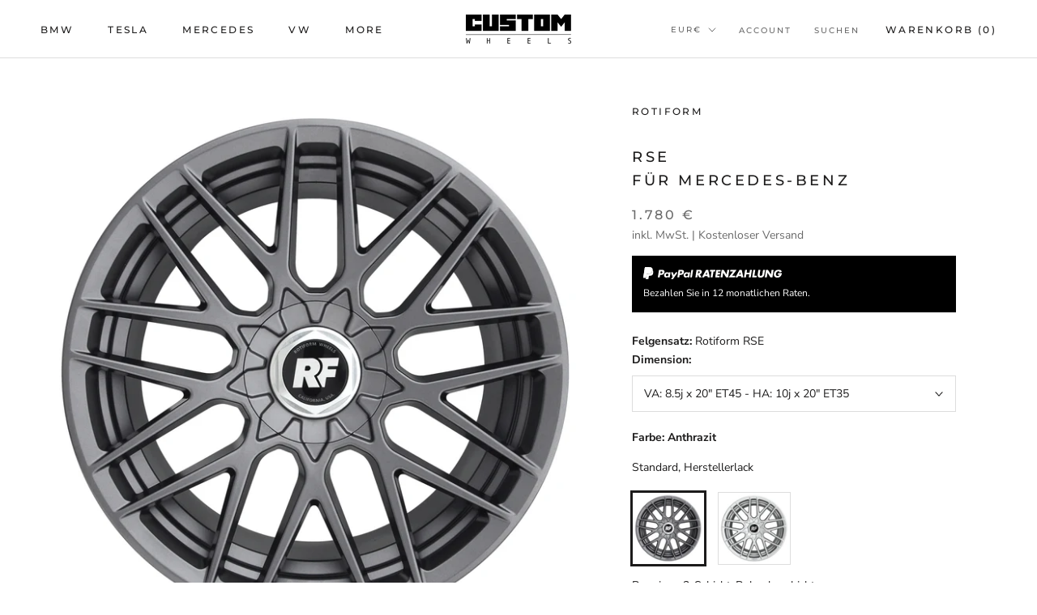

--- FILE ---
content_type: text/html; charset=utf-8
request_url: https://custom-wheels.shop/de-at/products/bbs-rse-fuer-mercedes-benz
body_size: 35006
content:
<!doctype html>

<html class="no-js" lang="de">
  <head>
    
    
    
    
    
    
    <meta charset="utf-8"> 
    <meta http-equiv="X-UA-Compatible" content="IE=edge,chrome=1">
    <meta name="viewport" content="width=device-width, initial-scale=1.0, height=device-height, minimum-scale=1.0, maximum-scale=1.0">
    <meta name="theme-color" content="">

    <title>
      	
           Rotiform RSE für Mercedes-Benz &ndash; Custom Wheels Onlineshop
    	
    </title><meta name="description" content="Rotiform RSE für Mercedes-Benz online kaufen ✓ Individuelles Custom Finish ✓ 45 Farboptionen ✓ Felgen finanzieren">
    	  <meta name="og:description" content="Rotiform RSE für Mercedes-Benz online kaufen ✓ Individuelles Custom Finish ✓ 45 Farboptionen ✓ Felgen finanzieren">
      	  <meta name="twitter:description" content="Rotiform RSE für Mercedes-Benz online kaufen ✓ Individuelles Custom Finish ✓ 45 Farboptionen ✓ Felgen finanzieren">
    <link rel="canonical" href="https://custom-wheels.shop/de-at/products/bbs-rse-fuer-mercedes-benz"><!--<link rel="shortcut icon" href="//custom-wheels.shop/cdn/shop/files/Zeichenflaeche_3_96x.jpg?v=1614300135" type="image/png"> -->
        <link rel="apple-touch-icon" sizes="180x180" href="//custom-wheels.shop/cdn/shop/t/4/assets/apple-touch-icon.png?v=183084019918101040271584922244">
        <link rel="icon" type="image/png" sizes="32x32" href="//custom-wheels.shop/cdn/shop/t/4/assets/favicon-32x32.png?v=119348571904885104871584922268">
        <link rel="icon" type="image/png" sizes="16x16" href="//custom-wheels.shop/cdn/shop/t/4/assets/favicon-16x16.png?v=74480690363676095251584922258">
        <link rel="manifest" href="//custom-wheels.shop/cdn/shop/t/4/assets/site.webmanifest?v=28520019027173394721584922301">
        <link rel="mask-icon" href="//custom-wheels.shop/cdn/shop/t/4/assets/safari-pinned-tab.svg?v=74255190793407872441584922294" color="#000000">
        <meta name="msapplication-TileColor" content="#ffffff">
        <meta name="theme-color" content="#ffffff"><meta property="og:type" content="product">

  
	<meta property="og:title" content="Rotiform RSE für Mercedes-Benz">    
  
<meta property="og:image" content="http://custom-wheels.shop/cdn/shop/products/rotiform_rse_anthrazit_f2cb9a4e-225e-46fe-8f45-688644ad0cee_1024x.jpg?v=1592834173">
    <meta property="og:image:secure_url" content="https://custom-wheels.shop/cdn/shop/products/rotiform_rse_anthrazit_f2cb9a4e-225e-46fe-8f45-688644ad0cee_1024x.jpg?v=1592834173"><meta property="og:image" content="http://custom-wheels.shop/cdn/shop/products/rotiform_rse_silber_10a1d130-3461-437f-8bc4-3b09a9fb3b51_1024x.jpg?v=1592834173">
    <meta property="og:image:secure_url" content="https://custom-wheels.shop/cdn/shop/products/rotiform_rse_silber_10a1d130-3461-437f-8bc4-3b09a9fb3b51_1024x.jpg?v=1592834173"><meta property="product:price:amount" content="1.780,00">
  <meta property="product:price:currency" content="EUR"><meta property="og:url" content="https://custom-wheels.shop/de-at/products/bbs-rse-fuer-mercedes-benz">
<meta property="og:site_name" content="Custom Wheels Onlineshop"><meta name="twitter:card" content="summary"><meta name="twitter:title" content="RSE für Mercedes-Benz">
  <meta name="twitter:image" content="https://custom-wheels.shop/cdn/shop/products/rotiform_rse_anthrazit_f2cb9a4e-225e-46fe-8f45-688644ad0cee_600x600_crop_center.jpg?v=1592834173">
    

    <!-- Deferred css-->
    
    <noscript id="deferred-css">
          <!-- Bootstrap Grid -->
   		 <link rel="stylesheet" href="https://cdn.jsdelivr.net/npm/bootstrap-4-grid@3.4.0/css/grid.min.css">
    </noscript>
    
    <script>

        var loadDeferredStyles = function() {
            var addStylesNode = document.getElementById("deferred-css");
            var replacement = document.createElement("div");
            replacement.innerHTML = addStylesNode.textContent;
            document.body.appendChild(replacement)
            addStylesNode.parentElement.removeChild(addStylesNode);

        };

        var raf = requestAnimationFrame || mozRequestAnimationFrame ||
            webkitRequestAnimationFrame || msRequestAnimationFrame;

        if (raf) raf(function() { window.setTimeout(loadDeferredStyles, 0); });

        else window.addEventListener('load', function() { window.setTimeout(loadDeferredStyles, 0)});

    </script>
    
<script>window.performance && window.performance.mark && window.performance.mark('shopify.content_for_header.start');</script><meta name="google-site-verification" content="DiTi8tzdCP-npNHeu6JxmHS7oI_E8w_tzijST0op2Bk">
<meta id="shopify-digital-wallet" name="shopify-digital-wallet" content="/36125933699/digital_wallets/dialog">
<meta name="shopify-checkout-api-token" content="60bae82e206524ca1594fa3debe6d9db">
<meta id="in-context-paypal-metadata" data-shop-id="36125933699" data-venmo-supported="false" data-environment="production" data-locale="de_DE" data-paypal-v4="true" data-currency="EUR">
<link rel="alternate" hreflang="x-default" href="https://custom-wheels.shop/products/bbs-rse-fuer-mercedes-benz">
<link rel="alternate" hreflang="de" href="https://custom-wheels.shop/products/bbs-rse-fuer-mercedes-benz">
<link rel="alternate" hreflang="de-AT" href="https://custom-wheels.shop/de-at/products/bbs-rse-fuer-mercedes-benz">
<link rel="alternate" type="application/json+oembed" href="https://custom-wheels.shop/de-at/products/bbs-rse-fuer-mercedes-benz.oembed">
<script async="async" src="/checkouts/internal/preloads.js?locale=de-AT"></script>
<link rel="preconnect" href="https://shop.app" crossorigin="anonymous">
<script async="async" src="https://shop.app/checkouts/internal/preloads.js?locale=de-AT&shop_id=36125933699" crossorigin="anonymous"></script>
<script id="apple-pay-shop-capabilities" type="application/json">{"shopId":36125933699,"countryCode":"DE","currencyCode":"EUR","merchantCapabilities":["supports3DS"],"merchantId":"gid:\/\/shopify\/Shop\/36125933699","merchantName":"Custom Wheels Onlineshop","requiredBillingContactFields":["postalAddress","email"],"requiredShippingContactFields":["postalAddress","email"],"shippingType":"shipping","supportedNetworks":["visa","maestro","masterCard","amex"],"total":{"type":"pending","label":"Custom Wheels Onlineshop","amount":"1.00"},"shopifyPaymentsEnabled":true,"supportsSubscriptions":true}</script>
<script id="shopify-features" type="application/json">{"accessToken":"60bae82e206524ca1594fa3debe6d9db","betas":["rich-media-storefront-analytics"],"domain":"custom-wheels.shop","predictiveSearch":true,"shopId":36125933699,"locale":"de"}</script>
<script>var Shopify = Shopify || {};
Shopify.shop = "custom-wheels-shop.myshopify.com";
Shopify.locale = "de";
Shopify.currency = {"active":"EUR","rate":"1.0"};
Shopify.country = "AT";
Shopify.theme = {"name":"Prestige","id":92089974915,"schema_name":"Prestige","schema_version":"4.7.0","theme_store_id":855,"role":"main"};
Shopify.theme.handle = "null";
Shopify.theme.style = {"id":null,"handle":null};
Shopify.cdnHost = "custom-wheels.shop/cdn";
Shopify.routes = Shopify.routes || {};
Shopify.routes.root = "/de-at/";</script>
<script type="module">!function(o){(o.Shopify=o.Shopify||{}).modules=!0}(window);</script>
<script>!function(o){function n(){var o=[];function n(){o.push(Array.prototype.slice.apply(arguments))}return n.q=o,n}var t=o.Shopify=o.Shopify||{};t.loadFeatures=n(),t.autoloadFeatures=n()}(window);</script>
<script>
  window.ShopifyPay = window.ShopifyPay || {};
  window.ShopifyPay.apiHost = "shop.app\/pay";
  window.ShopifyPay.redirectState = null;
</script>
<script id="shop-js-analytics" type="application/json">{"pageType":"product"}</script>
<script defer="defer" async type="module" src="//custom-wheels.shop/cdn/shopifycloud/shop-js/modules/v2/client.init-shop-cart-sync_kxAhZfSm.de.esm.js"></script>
<script defer="defer" async type="module" src="//custom-wheels.shop/cdn/shopifycloud/shop-js/modules/v2/chunk.common_5BMd6ono.esm.js"></script>
<script type="module">
  await import("//custom-wheels.shop/cdn/shopifycloud/shop-js/modules/v2/client.init-shop-cart-sync_kxAhZfSm.de.esm.js");
await import("//custom-wheels.shop/cdn/shopifycloud/shop-js/modules/v2/chunk.common_5BMd6ono.esm.js");

  window.Shopify.SignInWithShop?.initShopCartSync?.({"fedCMEnabled":true,"windoidEnabled":true});

</script>
<script>
  window.Shopify = window.Shopify || {};
  if (!window.Shopify.featureAssets) window.Shopify.featureAssets = {};
  window.Shopify.featureAssets['shop-js'] = {"shop-cart-sync":["modules/v2/client.shop-cart-sync_81xuAXRO.de.esm.js","modules/v2/chunk.common_5BMd6ono.esm.js"],"init-fed-cm":["modules/v2/client.init-fed-cm_B2l2C8gd.de.esm.js","modules/v2/chunk.common_5BMd6ono.esm.js"],"shop-button":["modules/v2/client.shop-button_DteRmTIv.de.esm.js","modules/v2/chunk.common_5BMd6ono.esm.js"],"init-windoid":["modules/v2/client.init-windoid_BrVTPDHy.de.esm.js","modules/v2/chunk.common_5BMd6ono.esm.js"],"shop-cash-offers":["modules/v2/client.shop-cash-offers_uZhaqfcC.de.esm.js","modules/v2/chunk.common_5BMd6ono.esm.js","modules/v2/chunk.modal_DhTZgVSk.esm.js"],"shop-toast-manager":["modules/v2/client.shop-toast-manager_lTRStNPf.de.esm.js","modules/v2/chunk.common_5BMd6ono.esm.js"],"init-shop-email-lookup-coordinator":["modules/v2/client.init-shop-email-lookup-coordinator_BhyMm2Vh.de.esm.js","modules/v2/chunk.common_5BMd6ono.esm.js"],"pay-button":["modules/v2/client.pay-button_uIj7-e2V.de.esm.js","modules/v2/chunk.common_5BMd6ono.esm.js"],"avatar":["modules/v2/client.avatar_BTnouDA3.de.esm.js"],"init-shop-cart-sync":["modules/v2/client.init-shop-cart-sync_kxAhZfSm.de.esm.js","modules/v2/chunk.common_5BMd6ono.esm.js"],"shop-login-button":["modules/v2/client.shop-login-button_hqVUT9QF.de.esm.js","modules/v2/chunk.common_5BMd6ono.esm.js","modules/v2/chunk.modal_DhTZgVSk.esm.js"],"init-customer-accounts-sign-up":["modules/v2/client.init-customer-accounts-sign-up_0Oyvgx7Z.de.esm.js","modules/v2/client.shop-login-button_hqVUT9QF.de.esm.js","modules/v2/chunk.common_5BMd6ono.esm.js","modules/v2/chunk.modal_DhTZgVSk.esm.js"],"init-shop-for-new-customer-accounts":["modules/v2/client.init-shop-for-new-customer-accounts_DojLPa1w.de.esm.js","modules/v2/client.shop-login-button_hqVUT9QF.de.esm.js","modules/v2/chunk.common_5BMd6ono.esm.js","modules/v2/chunk.modal_DhTZgVSk.esm.js"],"init-customer-accounts":["modules/v2/client.init-customer-accounts_DWlFj6gc.de.esm.js","modules/v2/client.shop-login-button_hqVUT9QF.de.esm.js","modules/v2/chunk.common_5BMd6ono.esm.js","modules/v2/chunk.modal_DhTZgVSk.esm.js"],"shop-follow-button":["modules/v2/client.shop-follow-button_BEIcZOGj.de.esm.js","modules/v2/chunk.common_5BMd6ono.esm.js","modules/v2/chunk.modal_DhTZgVSk.esm.js"],"lead-capture":["modules/v2/client.lead-capture_BSpzCmmh.de.esm.js","modules/v2/chunk.common_5BMd6ono.esm.js","modules/v2/chunk.modal_DhTZgVSk.esm.js"],"checkout-modal":["modules/v2/client.checkout-modal_8HiTfxyj.de.esm.js","modules/v2/chunk.common_5BMd6ono.esm.js","modules/v2/chunk.modal_DhTZgVSk.esm.js"],"shop-login":["modules/v2/client.shop-login_Fe0VhLV0.de.esm.js","modules/v2/chunk.common_5BMd6ono.esm.js","modules/v2/chunk.modal_DhTZgVSk.esm.js"],"payment-terms":["modules/v2/client.payment-terms_C8PkVPzh.de.esm.js","modules/v2/chunk.common_5BMd6ono.esm.js","modules/v2/chunk.modal_DhTZgVSk.esm.js"]};
</script>
<script id="__st">var __st={"a":36125933699,"offset":3600,"reqid":"91adba97-4ab2-4065-a27b-8bdc91f13d3d-1769000619","pageurl":"custom-wheels.shop\/de-at\/products\/bbs-rse-fuer-mercedes-benz","u":"d7a9f8c96e5b","p":"product","rtyp":"product","rid":5364460847271};</script>
<script>window.ShopifyPaypalV4VisibilityTracking = true;</script>
<script id="captcha-bootstrap">!function(){'use strict';const t='contact',e='account',n='new_comment',o=[[t,t],['blogs',n],['comments',n],[t,'customer']],c=[[e,'customer_login'],[e,'guest_login'],[e,'recover_customer_password'],[e,'create_customer']],r=t=>t.map((([t,e])=>`form[action*='/${t}']:not([data-nocaptcha='true']) input[name='form_type'][value='${e}']`)).join(','),a=t=>()=>t?[...document.querySelectorAll(t)].map((t=>t.form)):[];function s(){const t=[...o],e=r(t);return a(e)}const i='password',u='form_key',d=['recaptcha-v3-token','g-recaptcha-response','h-captcha-response',i],f=()=>{try{return window.sessionStorage}catch{return}},m='__shopify_v',_=t=>t.elements[u];function p(t,e,n=!1){try{const o=window.sessionStorage,c=JSON.parse(o.getItem(e)),{data:r}=function(t){const{data:e,action:n}=t;return t[m]||n?{data:e,action:n}:{data:t,action:n}}(c);for(const[e,n]of Object.entries(r))t.elements[e]&&(t.elements[e].value=n);n&&o.removeItem(e)}catch(o){console.error('form repopulation failed',{error:o})}}const l='form_type',E='cptcha';function T(t){t.dataset[E]=!0}const w=window,h=w.document,L='Shopify',v='ce_forms',y='captcha';let A=!1;((t,e)=>{const n=(g='f06e6c50-85a8-45c8-87d0-21a2b65856fe',I='https://cdn.shopify.com/shopifycloud/storefront-forms-hcaptcha/ce_storefront_forms_captcha_hcaptcha.v1.5.2.iife.js',D={infoText:'Durch hCaptcha geschützt',privacyText:'Datenschutz',termsText:'Allgemeine Geschäftsbedingungen'},(t,e,n)=>{const o=w[L][v],c=o.bindForm;if(c)return c(t,g,e,D).then(n);var r;o.q.push([[t,g,e,D],n]),r=I,A||(h.body.append(Object.assign(h.createElement('script'),{id:'captcha-provider',async:!0,src:r})),A=!0)});var g,I,D;w[L]=w[L]||{},w[L][v]=w[L][v]||{},w[L][v].q=[],w[L][y]=w[L][y]||{},w[L][y].protect=function(t,e){n(t,void 0,e),T(t)},Object.freeze(w[L][y]),function(t,e,n,w,h,L){const[v,y,A,g]=function(t,e,n){const i=e?o:[],u=t?c:[],d=[...i,...u],f=r(d),m=r(i),_=r(d.filter((([t,e])=>n.includes(e))));return[a(f),a(m),a(_),s()]}(w,h,L),I=t=>{const e=t.target;return e instanceof HTMLFormElement?e:e&&e.form},D=t=>v().includes(t);t.addEventListener('submit',(t=>{const e=I(t);if(!e)return;const n=D(e)&&!e.dataset.hcaptchaBound&&!e.dataset.recaptchaBound,o=_(e),c=g().includes(e)&&(!o||!o.value);(n||c)&&t.preventDefault(),c&&!n&&(function(t){try{if(!f())return;!function(t){const e=f();if(!e)return;const n=_(t);if(!n)return;const o=n.value;o&&e.removeItem(o)}(t);const e=Array.from(Array(32),(()=>Math.random().toString(36)[2])).join('');!function(t,e){_(t)||t.append(Object.assign(document.createElement('input'),{type:'hidden',name:u})),t.elements[u].value=e}(t,e),function(t,e){const n=f();if(!n)return;const o=[...t.querySelectorAll(`input[type='${i}']`)].map((({name:t})=>t)),c=[...d,...o],r={};for(const[a,s]of new FormData(t).entries())c.includes(a)||(r[a]=s);n.setItem(e,JSON.stringify({[m]:1,action:t.action,data:r}))}(t,e)}catch(e){console.error('failed to persist form',e)}}(e),e.submit())}));const S=(t,e)=>{t&&!t.dataset[E]&&(n(t,e.some((e=>e===t))),T(t))};for(const o of['focusin','change'])t.addEventListener(o,(t=>{const e=I(t);D(e)&&S(e,y())}));const B=e.get('form_key'),M=e.get(l),P=B&&M;t.addEventListener('DOMContentLoaded',(()=>{const t=y();if(P)for(const e of t)e.elements[l].value===M&&p(e,B);[...new Set([...A(),...v().filter((t=>'true'===t.dataset.shopifyCaptcha))])].forEach((e=>S(e,t)))}))}(h,new URLSearchParams(w.location.search),n,t,e,['guest_login'])})(!0,!0)}();</script>
<script integrity="sha256-4kQ18oKyAcykRKYeNunJcIwy7WH5gtpwJnB7kiuLZ1E=" data-source-attribution="shopify.loadfeatures" defer="defer" src="//custom-wheels.shop/cdn/shopifycloud/storefront/assets/storefront/load_feature-a0a9edcb.js" crossorigin="anonymous"></script>
<script crossorigin="anonymous" defer="defer" src="//custom-wheels.shop/cdn/shopifycloud/storefront/assets/shopify_pay/storefront-65b4c6d7.js?v=20250812"></script>
<script data-source-attribution="shopify.dynamic_checkout.dynamic.init">var Shopify=Shopify||{};Shopify.PaymentButton=Shopify.PaymentButton||{isStorefrontPortableWallets:!0,init:function(){window.Shopify.PaymentButton.init=function(){};var t=document.createElement("script");t.src="https://custom-wheels.shop/cdn/shopifycloud/portable-wallets/latest/portable-wallets.de.js",t.type="module",document.head.appendChild(t)}};
</script>
<script data-source-attribution="shopify.dynamic_checkout.buyer_consent">
  function portableWalletsHideBuyerConsent(e){var t=document.getElementById("shopify-buyer-consent"),n=document.getElementById("shopify-subscription-policy-button");t&&n&&(t.classList.add("hidden"),t.setAttribute("aria-hidden","true"),n.removeEventListener("click",e))}function portableWalletsShowBuyerConsent(e){var t=document.getElementById("shopify-buyer-consent"),n=document.getElementById("shopify-subscription-policy-button");t&&n&&(t.classList.remove("hidden"),t.removeAttribute("aria-hidden"),n.addEventListener("click",e))}window.Shopify?.PaymentButton&&(window.Shopify.PaymentButton.hideBuyerConsent=portableWalletsHideBuyerConsent,window.Shopify.PaymentButton.showBuyerConsent=portableWalletsShowBuyerConsent);
</script>
<script data-source-attribution="shopify.dynamic_checkout.cart.bootstrap">document.addEventListener("DOMContentLoaded",(function(){function t(){return document.querySelector("shopify-accelerated-checkout-cart, shopify-accelerated-checkout")}if(t())Shopify.PaymentButton.init();else{new MutationObserver((function(e,n){t()&&(Shopify.PaymentButton.init(),n.disconnect())})).observe(document.body,{childList:!0,subtree:!0})}}));
</script>
<script id='scb4127' type='text/javascript' async='' src='https://custom-wheels.shop/cdn/shopifycloud/privacy-banner/storefront-banner.js'></script><link id="shopify-accelerated-checkout-styles" rel="stylesheet" media="screen" href="https://custom-wheels.shop/cdn/shopifycloud/portable-wallets/latest/accelerated-checkout-backwards-compat.css" crossorigin="anonymous">
<style id="shopify-accelerated-checkout-cart">
        #shopify-buyer-consent {
  margin-top: 1em;
  display: inline-block;
  width: 100%;
}

#shopify-buyer-consent.hidden {
  display: none;
}

#shopify-subscription-policy-button {
  background: none;
  border: none;
  padding: 0;
  text-decoration: underline;
  font-size: inherit;
  cursor: pointer;
}

#shopify-subscription-policy-button::before {
  box-shadow: none;
}

      </style>

<script>window.performance && window.performance.mark && window.performance.mark('shopify.content_for_header.end');</script>

    <link rel="stylesheet" href="//custom-wheels.shop/cdn/shop/t/4/assets/theme.scss.css?v=111596721185837972501759261095">

    <script>
      // This allows to expose several variables to the global scope, to be used in scripts
      window.theme = {
        pageType: "product",
        moneyFormat: "{{amount_with_comma_separator}} €",
        moneyWithCurrencyFormat: "{{amount_with_comma_separator}} €",
        productImageSize: "square",
        searchMode: "product,article",
        showPageTransition: true,
        showElementStaggering: true,
        showImageZooming: true
      };

      window.routes = {
        rootUrl: "\/de-at",
        cartUrl: "\/de-at\/cart",
        cartAddUrl: "\/de-at\/cart\/add",
        cartChangeUrl: "\/de-at\/cart\/change",
        searchUrl: "\/de-at\/search",
        productRecommendationsUrl: "\/de-at\/recommendations\/products"
      };

      window.languages = {
        cartAddNote: "Bestellhinweis hinzufügen",
        cartEditNote: "Bestellhinweis bearbeiten",
        productImageLoadingError: "Bild konnte nicht geladen werden. Bitte lade die Seite erneut.",
        productFormAddToCart: "Zum Warenkorb hinzufügen",
        productFormUnavailable: "Nicht verfügbar",
        productFormSoldOut: "Ausverkauft",
        shippingEstimatorOneResult: "Eine Option verfügbar:",
        shippingEstimatorMoreResults: "{{count}} Optionen verfügbar:",
        shippingEstimatorNoResults: "Es konnten keine Versandarten gefunden werden"
      };

      window.lazySizesConfig = {
        loadHidden: false,
        hFac: 0.5,
        expFactor: 2,
        ricTimeout: 150,
        lazyClass: 'Image--lazyLoad',
        loadingClass: 'Image--lazyLoading',
        loadedClass: 'Image--lazyLoaded'
      };

      document.documentElement.className = document.documentElement.className.replace('no-js', 'js');
      document.documentElement.style.setProperty('--window-height', window.innerHeight + 'px');

      // We do a quick detection of some features (we could use Modernizr but for so little...)
      (function() {
        document.documentElement.className += ((window.CSS && window.CSS.supports('(position: sticky) or (position: -webkit-sticky)')) ? ' supports-sticky' : ' no-supports-sticky');
        document.documentElement.className += (window.matchMedia('(-moz-touch-enabled: 1), (hover: none)')).matches ? ' no-supports-hover' : ' supports-hover';
      }());
    </script>

    <script src="//custom-wheels.shop/cdn/shop/t/4/assets/lazysizes.min.js?v=174358363404432586981584294816" async></script><script src="https://polyfill-fastly.net/v3/polyfill.min.js?unknown=polyfill&features=fetch,Element.prototype.closest,Element.prototype.remove,Element.prototype.classList,Array.prototype.includes,Array.prototype.fill,Object.assign,CustomEvent,IntersectionObserver,IntersectionObserverEntry,URL" defer></script>
    <script src="//custom-wheels.shop/cdn/shop/t/4/assets/libs.min.js?v=26178543184394469741584294816" defer></script>
    <script src="//custom-wheels.shop/cdn/shop/t/4/assets/theme.min.js?v=101812004007097122321584294821" defer></script>

    <script>
      (function () {
        window.onpageshow = function() {
          if (window.theme.showPageTransition) {
            var pageTransition = document.querySelector('.PageTransition');

            if (pageTransition) {
              pageTransition.style.visibility = 'visible';
              pageTransition.style.opacity = '0';
            }
          }

          // When the page is loaded from the cache, we have to reload the cart content
          document.documentElement.dispatchEvent(new CustomEvent('cart:refresh', {
            bubbles: true
          }));
        };
      })();
    </script>
    
    
  <script type="application/ld+json">
  {
    "@context": "http://schema.org",
    "@type": "Product",
    "offers": [{
          "@type": "Offer",
          "name": "VA: 8.5j x 20\" ET45 - HA: 10j x 20\" ET35 \/ Anthrazit",
          "availability":"https://schema.org/InStock",
          "price": 1780.0,
          "priceCurrency": "EUR",
          "priceValidUntil": "2026-01-31","url": "/de-at/products/bbs-rse-fuer-mercedes-benz/de-at/products/bbs-rse-fuer-mercedes-benz?variant=34852777099431"
        },
{
          "@type": "Offer",
          "name": "VA: 8.5j x 20\" ET45 - HA: 10j x 20\" ET35 \/ Silber",
          "availability":"https://schema.org/InStock",
          "price": 1780.0,
          "priceCurrency": "EUR",
          "priceValidUntil": "2026-01-31","url": "/de-at/products/bbs-rse-fuer-mercedes-benz/de-at/products/bbs-rse-fuer-mercedes-benz?variant=34852777164967"
        },
{
          "@type": "Offer",
          "name": "VA: 8.5j x 20\" ET45 - HA: 10j x 20\" ET35 \/ Candy Red",
          "availability":"https://schema.org/InStock",
          "price": 2210.0,
          "priceCurrency": "EUR",
          "priceValidUntil": "2026-01-31","url": "/de-at/products/bbs-rse-fuer-mercedes-benz/de-at/products/bbs-rse-fuer-mercedes-benz?variant=34852777197735"
        },
{
          "@type": "Offer",
          "name": "VA: 8.5j x 20\" ET45 - HA: 10j x 20\" ET35 \/ Dark Sparkling Red",
          "availability":"https://schema.org/InStock",
          "price": 2210.0,
          "priceCurrency": "EUR",
          "priceValidUntil": "2026-01-31","url": "/de-at/products/bbs-rse-fuer-mercedes-benz/de-at/products/bbs-rse-fuer-mercedes-benz?variant=34852777230503"
        },
{
          "@type": "Offer",
          "name": "VA: 8.5j x 20\" ET45 - HA: 10j x 20\" ET35 \/ Black Sparkling Cherry",
          "availability":"https://schema.org/InStock",
          "price": 2210.0,
          "priceCurrency": "EUR",
          "priceValidUntil": "2026-01-31","url": "/de-at/products/bbs-rse-fuer-mercedes-benz/de-at/products/bbs-rse-fuer-mercedes-benz?variant=34852777263271"
        },
{
          "@type": "Offer",
          "name": "VA: 8.5j x 20\" ET45 - HA: 10j x 20\" ET35 \/ Cinnamoon",
          "availability":"https://schema.org/InStock",
          "price": 2210.0,
          "priceCurrency": "EUR",
          "priceValidUntil": "2026-01-31","url": "/de-at/products/bbs-rse-fuer-mercedes-benz/de-at/products/bbs-rse-fuer-mercedes-benz?variant=34852777296039"
        },
{
          "@type": "Offer",
          "name": "VA: 8.5j x 20\" ET45 - HA: 10j x 20\" ET35 \/ Sulfur Yellow",
          "availability":"https://schema.org/InStock",
          "price": 2210.0,
          "priceCurrency": "EUR",
          "priceValidUntil": "2026-01-31","url": "/de-at/products/bbs-rse-fuer-mercedes-benz/de-at/products/bbs-rse-fuer-mercedes-benz?variant=34852777328807"
        },
{
          "@type": "Offer",
          "name": "VA: 8.5j x 20\" ET45 - HA: 10j x 20\" ET35 \/ Sparkling Green",
          "availability":"https://schema.org/InStock",
          "price": 2210.0,
          "priceCurrency": "EUR",
          "priceValidUntil": "2026-01-31","url": "/de-at/products/bbs-rse-fuer-mercedes-benz/de-at/products/bbs-rse-fuer-mercedes-benz?variant=34852777361575"
        },
{
          "@type": "Offer",
          "name": "VA: 8.5j x 20\" ET45 - HA: 10j x 20\" ET35 \/ Goam Green",
          "availability":"https://schema.org/InStock",
          "price": 2210.0,
          "priceCurrency": "EUR",
          "priceValidUntil": "2026-01-31","url": "/de-at/products/bbs-rse-fuer-mercedes-benz/de-at/products/bbs-rse-fuer-mercedes-benz?variant=34852777394343"
        },
{
          "@type": "Offer",
          "name": "VA: 8.5j x 20\" ET45 - HA: 10j x 20\" ET35 \/ Blueberry",
          "availability":"https://schema.org/InStock",
          "price": 2210.0,
          "priceCurrency": "EUR",
          "priceValidUntil": "2026-01-31","url": "/de-at/products/bbs-rse-fuer-mercedes-benz/de-at/products/bbs-rse-fuer-mercedes-benz?variant=34852777427111"
        },
{
          "@type": "Offer",
          "name": "VA: 8.5j x 20\" ET45 - HA: 10j x 20\" ET35 \/ Sparkling Silver",
          "availability":"https://schema.org/InStock",
          "price": 2210.0,
          "priceCurrency": "EUR",
          "priceValidUntil": "2026-01-31","url": "/de-at/products/bbs-rse-fuer-mercedes-benz/de-at/products/bbs-rse-fuer-mercedes-benz?variant=34852777459879"
        },
{
          "@type": "Offer",
          "name": "VA: 8.5j x 20\" ET45 - HA: 10j x 20\" ET35 \/ Purple",
          "availability":"https://schema.org/InStock",
          "price": 2210.0,
          "priceCurrency": "EUR",
          "priceValidUntil": "2026-01-31","url": "/de-at/products/bbs-rse-fuer-mercedes-benz/de-at/products/bbs-rse-fuer-mercedes-benz?variant=34852777492647"
        },
{
          "@type": "Offer",
          "name": "VA: 8.5j x 20\" ET45 - HA: 10j x 20\" ET35 \/ Violet",
          "availability":"https://schema.org/InStock",
          "price": 2210.0,
          "priceCurrency": "EUR",
          "priceValidUntil": "2026-01-31","url": "/de-at/products/bbs-rse-fuer-mercedes-benz/de-at/products/bbs-rse-fuer-mercedes-benz?variant=34852777525415"
        },
{
          "@type": "Offer",
          "name": "VA: 8.5j x 20\" ET45 - HA: 10j x 20\" ET35 \/ Grey Met",
          "availability":"https://schema.org/InStock",
          "price": 2210.0,
          "priceCurrency": "EUR",
          "priceValidUntil": "2026-01-31","url": "/de-at/products/bbs-rse-fuer-mercedes-benz/de-at/products/bbs-rse-fuer-mercedes-benz?variant=34852777558183"
        },
{
          "@type": "Offer",
          "name": "VA: 8.5j x 20\" ET45 - HA: 10j x 20\" ET35 \/ Black Bronce",
          "availability":"https://schema.org/InStock",
          "price": 2210.0,
          "priceCurrency": "EUR",
          "priceValidUntil": "2026-01-31","url": "/de-at/products/bbs-rse-fuer-mercedes-benz/de-at/products/bbs-rse-fuer-mercedes-benz?variant=34852777590951"
        },
{
          "@type": "Offer",
          "name": "VA: 8.5j x 20\" ET45 - HA: 10j x 20\" ET35 \/ Gold Met",
          "availability":"https://schema.org/InStock",
          "price": 2210.0,
          "priceCurrency": "EUR",
          "priceValidUntil": "2026-01-31","url": "/de-at/products/bbs-rse-fuer-mercedes-benz/de-at/products/bbs-rse-fuer-mercedes-benz?variant=34852777623719"
        },
{
          "@type": "Offer",
          "name": "VA: 8.5j x 20\" ET45 - HA: 10j x 20\" ET35 \/ Misty Copper",
          "availability":"https://schema.org/InStock",
          "price": 2210.0,
          "priceCurrency": "EUR",
          "priceValidUntil": "2026-01-31","url": "/de-at/products/bbs-rse-fuer-mercedes-benz/de-at/products/bbs-rse-fuer-mercedes-benz?variant=34852777656487"
        }
],
    "brand": {
      "name": "Rotiform"
    },
    "name": "RSE für Mercedes-Benz",
    "description": "\nDer ausgewählte Felgensatz besteht aus 4 Alufelgen und wird individuell in deiner Wunschfarbe pulverbeschichtet, wenn du dich für eine unserer Premium-Farben entscheidest.\nDimensionBei Misch-Felgensätzen werden auf der Vorderachse (VA) und auf der Hinterachse (HA) unterschiedliche Breiten der Felge gefahren. Wir haben bereits die passende Dimensionen für Vorder- und Hinterachse zusammengefasst. \nFarbe (Standard, Herstellerlack)Solltest du dich für eine Standard-Farbe entscheiden liefern wir den Felgensatz unbehandelt mit der Originalbeschichtung des Felgenherstellers. Der Felgensatz wird von uns nicht veredelt und steht ausschließlich in den oben angegebenen Standard-Farbvarianten zur Verfügung. Farbe (Premium, 3-Schicht-Pulverbeschichtung)Bei unseren Premium-Farben wird jeder Felgensatz individuell in einem hochwertigen 3-Schicht-Verfahren in deiner Wunschfarbe pulverbeschichtet. Du kannst insgesamt aus 15 verschiedene Basisfarben, sowie 3 Finish-Optionen wählen.Bitte beachte, dass die abgebildeten Farbmuster lediglich zur Visualisierung dienen und abhängig von gewähltem Felgenmodell sowie Finish-Option bei dem final beschichteten Felgensatz leicht abweichen können. Gründe dafür sind die unterschiedlichen Formen und Designelemente der Felgen. Als Beispiel: Felgen mit breiten Speichen haben eine größere Reflektionsfläche und wirken oft kräftiger als filigrane Felgen mit dünnen Speichen. Finish (Nur Premium-Farben)Wir bieten insgesamt 3 verschiedene Finish-Optionen: Hochglanz, Seidenmatt und Tiefmatt (Frozen-Effekt). Das Finish beeinflusst das endgültige Farbbild und kann von dir individuell gewählt werden. Bitte beachte, dass die Finish-Optionen nur für Premium-Farben zur Verfügung stehen.Versandkosten und Lieferzeit Nach Abschluss deiner Bestellung beschichten wir den Felgensatz in deiner Wunschfarbe (ausgeschlossen Standard-Farben). Die Lieferzeit beträgt daher 3 bis 4 Wochen.  vInformation zum WiderrufsrechtBitte beachte, dass jeder Felgensatz individuell beschichtet wird (ausgeschlossen Standard-Farben). Es handelt sich somit um \"kundenspezifische Ware\", die nach § 312g Abs. 2 BGB vom Widerrufsrecht ausgeschlossen wird. Eine Rückgabe oder Umtausch deiner Felgen ist somit nicht möglich. Beachte das beschädigte Pakete nicht angenommen werden sollten oder nur im Beisein des Lieferanten geöffnet werden müssen, um Transportschäden geltend zu machen.\nZugehörige TÜV Teile-Gutachten für unsere Felgen findest du hier.Du hast noch Fragen? Besuch unser FAQ.",
    "category": "Mercedes-Benz",
    "url": "/de-at/products/bbs-rse-fuer-mercedes-benz/de-at/products/bbs-rse-fuer-mercedes-benz",
    "sku": "",
    "image": {
      "@type": "ImageObject",
      "url": "https://custom-wheels.shop/cdn/shop/products/rotiform_rse_anthrazit_f2cb9a4e-225e-46fe-8f45-688644ad0cee_1024x.jpg?v=1592834173",
      "image": "https://custom-wheels.shop/cdn/shop/products/rotiform_rse_anthrazit_f2cb9a4e-225e-46fe-8f45-688644ad0cee_1024x.jpg?v=1592834173",
      "name": "RSE für Mercedes-Benz",
      "width": "1024",
      "height": "1024"
    }
  }
  </script>



  <script type="application/ld+json">
  {
    "@context": "http://schema.org",
    "@type": "BreadcrumbList",
  "itemListElement": [{
      "@type": "ListItem",
      "position": 1,
      "name": "Translation missing: de.general.breadcrumb.home",
      "item": "https://custom-wheels.shop"
    },{
          "@type": "ListItem",
          "position": 2,
          "name": "RSE für Mercedes-Benz",
          "item": "https://custom-wheels.shop/de-at/products/bbs-rse-fuer-mercedes-benz"
        }]
  }
  </script>


 
    <!-- Exportarts Depencies from color-change -->  
    
    
<link href="https://monorail-edge.shopifysvc.com" rel="dns-prefetch">
<script>(function(){if ("sendBeacon" in navigator && "performance" in window) {try {var session_token_from_headers = performance.getEntriesByType('navigation')[0].serverTiming.find(x => x.name == '_s').description;} catch {var session_token_from_headers = undefined;}var session_cookie_matches = document.cookie.match(/_shopify_s=([^;]*)/);var session_token_from_cookie = session_cookie_matches && session_cookie_matches.length === 2 ? session_cookie_matches[1] : "";var session_token = session_token_from_headers || session_token_from_cookie || "";function handle_abandonment_event(e) {var entries = performance.getEntries().filter(function(entry) {return /monorail-edge.shopifysvc.com/.test(entry.name);});if (!window.abandonment_tracked && entries.length === 0) {window.abandonment_tracked = true;var currentMs = Date.now();var navigation_start = performance.timing.navigationStart;var payload = {shop_id: 36125933699,url: window.location.href,navigation_start,duration: currentMs - navigation_start,session_token,page_type: "product"};window.navigator.sendBeacon("https://monorail-edge.shopifysvc.com/v1/produce", JSON.stringify({schema_id: "online_store_buyer_site_abandonment/1.1",payload: payload,metadata: {event_created_at_ms: currentMs,event_sent_at_ms: currentMs}}));}}window.addEventListener('pagehide', handle_abandonment_event);}}());</script>
<script id="web-pixels-manager-setup">(function e(e,d,r,n,o){if(void 0===o&&(o={}),!Boolean(null===(a=null===(i=window.Shopify)||void 0===i?void 0:i.analytics)||void 0===a?void 0:a.replayQueue)){var i,a;window.Shopify=window.Shopify||{};var t=window.Shopify;t.analytics=t.analytics||{};var s=t.analytics;s.replayQueue=[],s.publish=function(e,d,r){return s.replayQueue.push([e,d,r]),!0};try{self.performance.mark("wpm:start")}catch(e){}var l=function(){var e={modern:/Edge?\/(1{2}[4-9]|1[2-9]\d|[2-9]\d{2}|\d{4,})\.\d+(\.\d+|)|Firefox\/(1{2}[4-9]|1[2-9]\d|[2-9]\d{2}|\d{4,})\.\d+(\.\d+|)|Chrom(ium|e)\/(9{2}|\d{3,})\.\d+(\.\d+|)|(Maci|X1{2}).+ Version\/(15\.\d+|(1[6-9]|[2-9]\d|\d{3,})\.\d+)([,.]\d+|)( \(\w+\)|)( Mobile\/\w+|) Safari\/|Chrome.+OPR\/(9{2}|\d{3,})\.\d+\.\d+|(CPU[ +]OS|iPhone[ +]OS|CPU[ +]iPhone|CPU IPhone OS|CPU iPad OS)[ +]+(15[._]\d+|(1[6-9]|[2-9]\d|\d{3,})[._]\d+)([._]\d+|)|Android:?[ /-](13[3-9]|1[4-9]\d|[2-9]\d{2}|\d{4,})(\.\d+|)(\.\d+|)|Android.+Firefox\/(13[5-9]|1[4-9]\d|[2-9]\d{2}|\d{4,})\.\d+(\.\d+|)|Android.+Chrom(ium|e)\/(13[3-9]|1[4-9]\d|[2-9]\d{2}|\d{4,})\.\d+(\.\d+|)|SamsungBrowser\/([2-9]\d|\d{3,})\.\d+/,legacy:/Edge?\/(1[6-9]|[2-9]\d|\d{3,})\.\d+(\.\d+|)|Firefox\/(5[4-9]|[6-9]\d|\d{3,})\.\d+(\.\d+|)|Chrom(ium|e)\/(5[1-9]|[6-9]\d|\d{3,})\.\d+(\.\d+|)([\d.]+$|.*Safari\/(?![\d.]+ Edge\/[\d.]+$))|(Maci|X1{2}).+ Version\/(10\.\d+|(1[1-9]|[2-9]\d|\d{3,})\.\d+)([,.]\d+|)( \(\w+\)|)( Mobile\/\w+|) Safari\/|Chrome.+OPR\/(3[89]|[4-9]\d|\d{3,})\.\d+\.\d+|(CPU[ +]OS|iPhone[ +]OS|CPU[ +]iPhone|CPU IPhone OS|CPU iPad OS)[ +]+(10[._]\d+|(1[1-9]|[2-9]\d|\d{3,})[._]\d+)([._]\d+|)|Android:?[ /-](13[3-9]|1[4-9]\d|[2-9]\d{2}|\d{4,})(\.\d+|)(\.\d+|)|Mobile Safari.+OPR\/([89]\d|\d{3,})\.\d+\.\d+|Android.+Firefox\/(13[5-9]|1[4-9]\d|[2-9]\d{2}|\d{4,})\.\d+(\.\d+|)|Android.+Chrom(ium|e)\/(13[3-9]|1[4-9]\d|[2-9]\d{2}|\d{4,})\.\d+(\.\d+|)|Android.+(UC? ?Browser|UCWEB|U3)[ /]?(15\.([5-9]|\d{2,})|(1[6-9]|[2-9]\d|\d{3,})\.\d+)\.\d+|SamsungBrowser\/(5\.\d+|([6-9]|\d{2,})\.\d+)|Android.+MQ{2}Browser\/(14(\.(9|\d{2,})|)|(1[5-9]|[2-9]\d|\d{3,})(\.\d+|))(\.\d+|)|K[Aa][Ii]OS\/(3\.\d+|([4-9]|\d{2,})\.\d+)(\.\d+|)/},d=e.modern,r=e.legacy,n=navigator.userAgent;return n.match(d)?"modern":n.match(r)?"legacy":"unknown"}(),u="modern"===l?"modern":"legacy",c=(null!=n?n:{modern:"",legacy:""})[u],f=function(e){return[e.baseUrl,"/wpm","/b",e.hashVersion,"modern"===e.buildTarget?"m":"l",".js"].join("")}({baseUrl:d,hashVersion:r,buildTarget:u}),m=function(e){var d=e.version,r=e.bundleTarget,n=e.surface,o=e.pageUrl,i=e.monorailEndpoint;return{emit:function(e){var a=e.status,t=e.errorMsg,s=(new Date).getTime(),l=JSON.stringify({metadata:{event_sent_at_ms:s},events:[{schema_id:"web_pixels_manager_load/3.1",payload:{version:d,bundle_target:r,page_url:o,status:a,surface:n,error_msg:t},metadata:{event_created_at_ms:s}}]});if(!i)return console&&console.warn&&console.warn("[Web Pixels Manager] No Monorail endpoint provided, skipping logging."),!1;try{return self.navigator.sendBeacon.bind(self.navigator)(i,l)}catch(e){}var u=new XMLHttpRequest;try{return u.open("POST",i,!0),u.setRequestHeader("Content-Type","text/plain"),u.send(l),!0}catch(e){return console&&console.warn&&console.warn("[Web Pixels Manager] Got an unhandled error while logging to Monorail."),!1}}}}({version:r,bundleTarget:l,surface:e.surface,pageUrl:self.location.href,monorailEndpoint:e.monorailEndpoint});try{o.browserTarget=l,function(e){var d=e.src,r=e.async,n=void 0===r||r,o=e.onload,i=e.onerror,a=e.sri,t=e.scriptDataAttributes,s=void 0===t?{}:t,l=document.createElement("script"),u=document.querySelector("head"),c=document.querySelector("body");if(l.async=n,l.src=d,a&&(l.integrity=a,l.crossOrigin="anonymous"),s)for(var f in s)if(Object.prototype.hasOwnProperty.call(s,f))try{l.dataset[f]=s[f]}catch(e){}if(o&&l.addEventListener("load",o),i&&l.addEventListener("error",i),u)u.appendChild(l);else{if(!c)throw new Error("Did not find a head or body element to append the script");c.appendChild(l)}}({src:f,async:!0,onload:function(){if(!function(){var e,d;return Boolean(null===(d=null===(e=window.Shopify)||void 0===e?void 0:e.analytics)||void 0===d?void 0:d.initialized)}()){var d=window.webPixelsManager.init(e)||void 0;if(d){var r=window.Shopify.analytics;r.replayQueue.forEach((function(e){var r=e[0],n=e[1],o=e[2];d.publishCustomEvent(r,n,o)})),r.replayQueue=[],r.publish=d.publishCustomEvent,r.visitor=d.visitor,r.initialized=!0}}},onerror:function(){return m.emit({status:"failed",errorMsg:"".concat(f," has failed to load")})},sri:function(e){var d=/^sha384-[A-Za-z0-9+/=]+$/;return"string"==typeof e&&d.test(e)}(c)?c:"",scriptDataAttributes:o}),m.emit({status:"loading"})}catch(e){m.emit({status:"failed",errorMsg:(null==e?void 0:e.message)||"Unknown error"})}}})({shopId: 36125933699,storefrontBaseUrl: "https://custom-wheels.shop",extensionsBaseUrl: "https://extensions.shopifycdn.com/cdn/shopifycloud/web-pixels-manager",monorailEndpoint: "https://monorail-edge.shopifysvc.com/unstable/produce_batch",surface: "storefront-renderer",enabledBetaFlags: ["2dca8a86"],webPixelsConfigList: [{"id":"1017118988","configuration":"{\"config\":\"{\\\"pixel_id\\\":\\\"GT-T944M47S\\\",\\\"target_country\\\":\\\"DE\\\",\\\"gtag_events\\\":[{\\\"type\\\":\\\"purchase\\\",\\\"action_label\\\":\\\"MC-E26Z3SHXY6\\\"},{\\\"type\\\":\\\"page_view\\\",\\\"action_label\\\":\\\"MC-E26Z3SHXY6\\\"},{\\\"type\\\":\\\"view_item\\\",\\\"action_label\\\":\\\"MC-E26Z3SHXY6\\\"}],\\\"enable_monitoring_mode\\\":false}\"}","eventPayloadVersion":"v1","runtimeContext":"OPEN","scriptVersion":"b2a88bafab3e21179ed38636efcd8a93","type":"APP","apiClientId":1780363,"privacyPurposes":[],"dataSharingAdjustments":{"protectedCustomerApprovalScopes":["read_customer_address","read_customer_email","read_customer_name","read_customer_personal_data","read_customer_phone"]}},{"id":"186941708","eventPayloadVersion":"v1","runtimeContext":"LAX","scriptVersion":"1","type":"CUSTOM","privacyPurposes":["ANALYTICS"],"name":"Google Analytics tag (migrated)"},{"id":"shopify-app-pixel","configuration":"{}","eventPayloadVersion":"v1","runtimeContext":"STRICT","scriptVersion":"0450","apiClientId":"shopify-pixel","type":"APP","privacyPurposes":["ANALYTICS","MARKETING"]},{"id":"shopify-custom-pixel","eventPayloadVersion":"v1","runtimeContext":"LAX","scriptVersion":"0450","apiClientId":"shopify-pixel","type":"CUSTOM","privacyPurposes":["ANALYTICS","MARKETING"]}],isMerchantRequest: false,initData: {"shop":{"name":"Custom Wheels Onlineshop","paymentSettings":{"currencyCode":"EUR"},"myshopifyDomain":"custom-wheels-shop.myshopify.com","countryCode":"DE","storefrontUrl":"https:\/\/custom-wheels.shop\/de-at"},"customer":null,"cart":null,"checkout":null,"productVariants":[{"price":{"amount":1780.0,"currencyCode":"EUR"},"product":{"title":"RSE für Mercedes-Benz","vendor":"Rotiform","id":"5364460847271","untranslatedTitle":"RSE für Mercedes-Benz","url":"\/de-at\/products\/bbs-rse-fuer-mercedes-benz","type":"Mercedes-Benz"},"id":"34852777099431","image":{"src":"\/\/custom-wheels.shop\/cdn\/shop\/products\/rotiform_rse_anthrazit_f2cb9a4e-225e-46fe-8f45-688644ad0cee.jpg?v=1592834173"},"sku":"","title":"VA: 8.5j x 20\" ET45 - HA: 10j x 20\" ET35 \/ Anthrazit","untranslatedTitle":"VA: 8.5j x 20\" ET45 - HA: 10j x 20\" ET35 \/ Anthrazit"},{"price":{"amount":1780.0,"currencyCode":"EUR"},"product":{"title":"RSE für Mercedes-Benz","vendor":"Rotiform","id":"5364460847271","untranslatedTitle":"RSE für Mercedes-Benz","url":"\/de-at\/products\/bbs-rse-fuer-mercedes-benz","type":"Mercedes-Benz"},"id":"34852777164967","image":{"src":"\/\/custom-wheels.shop\/cdn\/shop\/products\/rotiform_rse_silber_10a1d130-3461-437f-8bc4-3b09a9fb3b51.jpg?v=1592834173"},"sku":"","title":"VA: 8.5j x 20\" ET45 - HA: 10j x 20\" ET35 \/ Silber","untranslatedTitle":"VA: 8.5j x 20\" ET45 - HA: 10j x 20\" ET35 \/ Silber"},{"price":{"amount":2210.0,"currencyCode":"EUR"},"product":{"title":"RSE für Mercedes-Benz","vendor":"Rotiform","id":"5364460847271","untranslatedTitle":"RSE für Mercedes-Benz","url":"\/de-at\/products\/bbs-rse-fuer-mercedes-benz","type":"Mercedes-Benz"},"id":"34852777197735","image":{"src":"\/\/custom-wheels.shop\/cdn\/shop\/products\/rotiform_rse_anthrazit_f2cb9a4e-225e-46fe-8f45-688644ad0cee.jpg?v=1592834173"},"sku":"","title":"VA: 8.5j x 20\" ET45 - HA: 10j x 20\" ET35 \/ Candy Red","untranslatedTitle":"VA: 8.5j x 20\" ET45 - HA: 10j x 20\" ET35 \/ Candy Red"},{"price":{"amount":2210.0,"currencyCode":"EUR"},"product":{"title":"RSE für Mercedes-Benz","vendor":"Rotiform","id":"5364460847271","untranslatedTitle":"RSE für Mercedes-Benz","url":"\/de-at\/products\/bbs-rse-fuer-mercedes-benz","type":"Mercedes-Benz"},"id":"34852777230503","image":{"src":"\/\/custom-wheels.shop\/cdn\/shop\/products\/rotiform_rse_anthrazit_f2cb9a4e-225e-46fe-8f45-688644ad0cee.jpg?v=1592834173"},"sku":"","title":"VA: 8.5j x 20\" ET45 - HA: 10j x 20\" ET35 \/ Dark Sparkling Red","untranslatedTitle":"VA: 8.5j x 20\" ET45 - HA: 10j x 20\" ET35 \/ Dark Sparkling Red"},{"price":{"amount":2210.0,"currencyCode":"EUR"},"product":{"title":"RSE für Mercedes-Benz","vendor":"Rotiform","id":"5364460847271","untranslatedTitle":"RSE für Mercedes-Benz","url":"\/de-at\/products\/bbs-rse-fuer-mercedes-benz","type":"Mercedes-Benz"},"id":"34852777263271","image":{"src":"\/\/custom-wheels.shop\/cdn\/shop\/products\/rotiform_rse_anthrazit_f2cb9a4e-225e-46fe-8f45-688644ad0cee.jpg?v=1592834173"},"sku":"","title":"VA: 8.5j x 20\" ET45 - HA: 10j x 20\" ET35 \/ Black Sparkling Cherry","untranslatedTitle":"VA: 8.5j x 20\" ET45 - HA: 10j x 20\" ET35 \/ Black Sparkling Cherry"},{"price":{"amount":2210.0,"currencyCode":"EUR"},"product":{"title":"RSE für Mercedes-Benz","vendor":"Rotiform","id":"5364460847271","untranslatedTitle":"RSE für Mercedes-Benz","url":"\/de-at\/products\/bbs-rse-fuer-mercedes-benz","type":"Mercedes-Benz"},"id":"34852777296039","image":{"src":"\/\/custom-wheels.shop\/cdn\/shop\/products\/rotiform_rse_anthrazit_f2cb9a4e-225e-46fe-8f45-688644ad0cee.jpg?v=1592834173"},"sku":"","title":"VA: 8.5j x 20\" ET45 - HA: 10j x 20\" ET35 \/ Cinnamoon","untranslatedTitle":"VA: 8.5j x 20\" ET45 - HA: 10j x 20\" ET35 \/ Cinnamoon"},{"price":{"amount":2210.0,"currencyCode":"EUR"},"product":{"title":"RSE für Mercedes-Benz","vendor":"Rotiform","id":"5364460847271","untranslatedTitle":"RSE für Mercedes-Benz","url":"\/de-at\/products\/bbs-rse-fuer-mercedes-benz","type":"Mercedes-Benz"},"id":"34852777328807","image":{"src":"\/\/custom-wheels.shop\/cdn\/shop\/products\/rotiform_rse_anthrazit_f2cb9a4e-225e-46fe-8f45-688644ad0cee.jpg?v=1592834173"},"sku":"","title":"VA: 8.5j x 20\" ET45 - HA: 10j x 20\" ET35 \/ Sulfur Yellow","untranslatedTitle":"VA: 8.5j x 20\" ET45 - HA: 10j x 20\" ET35 \/ Sulfur Yellow"},{"price":{"amount":2210.0,"currencyCode":"EUR"},"product":{"title":"RSE für Mercedes-Benz","vendor":"Rotiform","id":"5364460847271","untranslatedTitle":"RSE für Mercedes-Benz","url":"\/de-at\/products\/bbs-rse-fuer-mercedes-benz","type":"Mercedes-Benz"},"id":"34852777361575","image":{"src":"\/\/custom-wheels.shop\/cdn\/shop\/products\/rotiform_rse_anthrazit_f2cb9a4e-225e-46fe-8f45-688644ad0cee.jpg?v=1592834173"},"sku":"","title":"VA: 8.5j x 20\" ET45 - HA: 10j x 20\" ET35 \/ Sparkling Green","untranslatedTitle":"VA: 8.5j x 20\" ET45 - HA: 10j x 20\" ET35 \/ Sparkling Green"},{"price":{"amount":2210.0,"currencyCode":"EUR"},"product":{"title":"RSE für Mercedes-Benz","vendor":"Rotiform","id":"5364460847271","untranslatedTitle":"RSE für Mercedes-Benz","url":"\/de-at\/products\/bbs-rse-fuer-mercedes-benz","type":"Mercedes-Benz"},"id":"34852777394343","image":{"src":"\/\/custom-wheels.shop\/cdn\/shop\/products\/rotiform_rse_anthrazit_f2cb9a4e-225e-46fe-8f45-688644ad0cee.jpg?v=1592834173"},"sku":"","title":"VA: 8.5j x 20\" ET45 - HA: 10j x 20\" ET35 \/ Goam Green","untranslatedTitle":"VA: 8.5j x 20\" ET45 - HA: 10j x 20\" ET35 \/ Goam Green"},{"price":{"amount":2210.0,"currencyCode":"EUR"},"product":{"title":"RSE für Mercedes-Benz","vendor":"Rotiform","id":"5364460847271","untranslatedTitle":"RSE für Mercedes-Benz","url":"\/de-at\/products\/bbs-rse-fuer-mercedes-benz","type":"Mercedes-Benz"},"id":"34852777427111","image":{"src":"\/\/custom-wheels.shop\/cdn\/shop\/products\/rotiform_rse_anthrazit_f2cb9a4e-225e-46fe-8f45-688644ad0cee.jpg?v=1592834173"},"sku":"","title":"VA: 8.5j x 20\" ET45 - HA: 10j x 20\" ET35 \/ Blueberry","untranslatedTitle":"VA: 8.5j x 20\" ET45 - HA: 10j x 20\" ET35 \/ Blueberry"},{"price":{"amount":2210.0,"currencyCode":"EUR"},"product":{"title":"RSE für Mercedes-Benz","vendor":"Rotiform","id":"5364460847271","untranslatedTitle":"RSE für Mercedes-Benz","url":"\/de-at\/products\/bbs-rse-fuer-mercedes-benz","type":"Mercedes-Benz"},"id":"34852777459879","image":{"src":"\/\/custom-wheels.shop\/cdn\/shop\/products\/rotiform_rse_anthrazit_f2cb9a4e-225e-46fe-8f45-688644ad0cee.jpg?v=1592834173"},"sku":"","title":"VA: 8.5j x 20\" ET45 - HA: 10j x 20\" ET35 \/ Sparkling Silver","untranslatedTitle":"VA: 8.5j x 20\" ET45 - HA: 10j x 20\" ET35 \/ Sparkling Silver"},{"price":{"amount":2210.0,"currencyCode":"EUR"},"product":{"title":"RSE für Mercedes-Benz","vendor":"Rotiform","id":"5364460847271","untranslatedTitle":"RSE für Mercedes-Benz","url":"\/de-at\/products\/bbs-rse-fuer-mercedes-benz","type":"Mercedes-Benz"},"id":"34852777492647","image":{"src":"\/\/custom-wheels.shop\/cdn\/shop\/products\/rotiform_rse_anthrazit_f2cb9a4e-225e-46fe-8f45-688644ad0cee.jpg?v=1592834173"},"sku":"","title":"VA: 8.5j x 20\" ET45 - HA: 10j x 20\" ET35 \/ Purple","untranslatedTitle":"VA: 8.5j x 20\" ET45 - HA: 10j x 20\" ET35 \/ Purple"},{"price":{"amount":2210.0,"currencyCode":"EUR"},"product":{"title":"RSE für Mercedes-Benz","vendor":"Rotiform","id":"5364460847271","untranslatedTitle":"RSE für Mercedes-Benz","url":"\/de-at\/products\/bbs-rse-fuer-mercedes-benz","type":"Mercedes-Benz"},"id":"34852777525415","image":{"src":"\/\/custom-wheels.shop\/cdn\/shop\/products\/rotiform_rse_anthrazit_f2cb9a4e-225e-46fe-8f45-688644ad0cee.jpg?v=1592834173"},"sku":"","title":"VA: 8.5j x 20\" ET45 - HA: 10j x 20\" ET35 \/ Violet","untranslatedTitle":"VA: 8.5j x 20\" ET45 - HA: 10j x 20\" ET35 \/ Violet"},{"price":{"amount":2210.0,"currencyCode":"EUR"},"product":{"title":"RSE für Mercedes-Benz","vendor":"Rotiform","id":"5364460847271","untranslatedTitle":"RSE für Mercedes-Benz","url":"\/de-at\/products\/bbs-rse-fuer-mercedes-benz","type":"Mercedes-Benz"},"id":"34852777558183","image":{"src":"\/\/custom-wheels.shop\/cdn\/shop\/products\/rotiform_rse_anthrazit_f2cb9a4e-225e-46fe-8f45-688644ad0cee.jpg?v=1592834173"},"sku":"","title":"VA: 8.5j x 20\" ET45 - HA: 10j x 20\" ET35 \/ Grey Met","untranslatedTitle":"VA: 8.5j x 20\" ET45 - HA: 10j x 20\" ET35 \/ Grey Met"},{"price":{"amount":2210.0,"currencyCode":"EUR"},"product":{"title":"RSE für Mercedes-Benz","vendor":"Rotiform","id":"5364460847271","untranslatedTitle":"RSE für Mercedes-Benz","url":"\/de-at\/products\/bbs-rse-fuer-mercedes-benz","type":"Mercedes-Benz"},"id":"34852777590951","image":{"src":"\/\/custom-wheels.shop\/cdn\/shop\/products\/rotiform_rse_anthrazit_f2cb9a4e-225e-46fe-8f45-688644ad0cee.jpg?v=1592834173"},"sku":"","title":"VA: 8.5j x 20\" ET45 - HA: 10j x 20\" ET35 \/ Black Bronce","untranslatedTitle":"VA: 8.5j x 20\" ET45 - HA: 10j x 20\" ET35 \/ Black Bronce"},{"price":{"amount":2210.0,"currencyCode":"EUR"},"product":{"title":"RSE für Mercedes-Benz","vendor":"Rotiform","id":"5364460847271","untranslatedTitle":"RSE für Mercedes-Benz","url":"\/de-at\/products\/bbs-rse-fuer-mercedes-benz","type":"Mercedes-Benz"},"id":"34852777623719","image":{"src":"\/\/custom-wheels.shop\/cdn\/shop\/products\/rotiform_rse_anthrazit_f2cb9a4e-225e-46fe-8f45-688644ad0cee.jpg?v=1592834173"},"sku":"","title":"VA: 8.5j x 20\" ET45 - HA: 10j x 20\" ET35 \/ Gold Met","untranslatedTitle":"VA: 8.5j x 20\" ET45 - HA: 10j x 20\" ET35 \/ Gold Met"},{"price":{"amount":2210.0,"currencyCode":"EUR"},"product":{"title":"RSE für Mercedes-Benz","vendor":"Rotiform","id":"5364460847271","untranslatedTitle":"RSE für Mercedes-Benz","url":"\/de-at\/products\/bbs-rse-fuer-mercedes-benz","type":"Mercedes-Benz"},"id":"34852777656487","image":{"src":"\/\/custom-wheels.shop\/cdn\/shop\/products\/rotiform_rse_anthrazit_f2cb9a4e-225e-46fe-8f45-688644ad0cee.jpg?v=1592834173"},"sku":"","title":"VA: 8.5j x 20\" ET45 - HA: 10j x 20\" ET35 \/ Misty Copper","untranslatedTitle":"VA: 8.5j x 20\" ET45 - HA: 10j x 20\" ET35 \/ Misty Copper"}],"purchasingCompany":null},},"https://custom-wheels.shop/cdn","fcfee988w5aeb613cpc8e4bc33m6693e112",{"modern":"","legacy":""},{"shopId":"36125933699","storefrontBaseUrl":"https:\/\/custom-wheels.shop","extensionBaseUrl":"https:\/\/extensions.shopifycdn.com\/cdn\/shopifycloud\/web-pixels-manager","surface":"storefront-renderer","enabledBetaFlags":"[\"2dca8a86\"]","isMerchantRequest":"false","hashVersion":"fcfee988w5aeb613cpc8e4bc33m6693e112","publish":"custom","events":"[[\"page_viewed\",{}],[\"product_viewed\",{\"productVariant\":{\"price\":{\"amount\":1780.0,\"currencyCode\":\"EUR\"},\"product\":{\"title\":\"RSE für Mercedes-Benz\",\"vendor\":\"Rotiform\",\"id\":\"5364460847271\",\"untranslatedTitle\":\"RSE für Mercedes-Benz\",\"url\":\"\/de-at\/products\/bbs-rse-fuer-mercedes-benz\",\"type\":\"Mercedes-Benz\"},\"id\":\"34852777099431\",\"image\":{\"src\":\"\/\/custom-wheels.shop\/cdn\/shop\/products\/rotiform_rse_anthrazit_f2cb9a4e-225e-46fe-8f45-688644ad0cee.jpg?v=1592834173\"},\"sku\":\"\",\"title\":\"VA: 8.5j x 20\\\" ET45 - HA: 10j x 20\\\" ET35 \/ Anthrazit\",\"untranslatedTitle\":\"VA: 8.5j x 20\\\" ET45 - HA: 10j x 20\\\" ET35 \/ Anthrazit\"}}]]"});</script><script>
  window.ShopifyAnalytics = window.ShopifyAnalytics || {};
  window.ShopifyAnalytics.meta = window.ShopifyAnalytics.meta || {};
  window.ShopifyAnalytics.meta.currency = 'EUR';
  var meta = {"product":{"id":5364460847271,"gid":"gid:\/\/shopify\/Product\/5364460847271","vendor":"Rotiform","type":"Mercedes-Benz","handle":"bbs-rse-fuer-mercedes-benz","variants":[{"id":34852777099431,"price":178000,"name":"RSE für Mercedes-Benz - VA: 8.5j x 20\" ET45 - HA: 10j x 20\" ET35 \/ Anthrazit","public_title":"VA: 8.5j x 20\" ET45 - HA: 10j x 20\" ET35 \/ Anthrazit","sku":""},{"id":34852777164967,"price":178000,"name":"RSE für Mercedes-Benz - VA: 8.5j x 20\" ET45 - HA: 10j x 20\" ET35 \/ Silber","public_title":"VA: 8.5j x 20\" ET45 - HA: 10j x 20\" ET35 \/ Silber","sku":""},{"id":34852777197735,"price":221000,"name":"RSE für Mercedes-Benz - VA: 8.5j x 20\" ET45 - HA: 10j x 20\" ET35 \/ Candy Red","public_title":"VA: 8.5j x 20\" ET45 - HA: 10j x 20\" ET35 \/ Candy Red","sku":""},{"id":34852777230503,"price":221000,"name":"RSE für Mercedes-Benz - VA: 8.5j x 20\" ET45 - HA: 10j x 20\" ET35 \/ Dark Sparkling Red","public_title":"VA: 8.5j x 20\" ET45 - HA: 10j x 20\" ET35 \/ Dark Sparkling Red","sku":""},{"id":34852777263271,"price":221000,"name":"RSE für Mercedes-Benz - VA: 8.5j x 20\" ET45 - HA: 10j x 20\" ET35 \/ Black Sparkling Cherry","public_title":"VA: 8.5j x 20\" ET45 - HA: 10j x 20\" ET35 \/ Black Sparkling Cherry","sku":""},{"id":34852777296039,"price":221000,"name":"RSE für Mercedes-Benz - VA: 8.5j x 20\" ET45 - HA: 10j x 20\" ET35 \/ Cinnamoon","public_title":"VA: 8.5j x 20\" ET45 - HA: 10j x 20\" ET35 \/ Cinnamoon","sku":""},{"id":34852777328807,"price":221000,"name":"RSE für Mercedes-Benz - VA: 8.5j x 20\" ET45 - HA: 10j x 20\" ET35 \/ Sulfur Yellow","public_title":"VA: 8.5j x 20\" ET45 - HA: 10j x 20\" ET35 \/ Sulfur Yellow","sku":""},{"id":34852777361575,"price":221000,"name":"RSE für Mercedes-Benz - VA: 8.5j x 20\" ET45 - HA: 10j x 20\" ET35 \/ Sparkling Green","public_title":"VA: 8.5j x 20\" ET45 - HA: 10j x 20\" ET35 \/ Sparkling Green","sku":""},{"id":34852777394343,"price":221000,"name":"RSE für Mercedes-Benz - VA: 8.5j x 20\" ET45 - HA: 10j x 20\" ET35 \/ Goam Green","public_title":"VA: 8.5j x 20\" ET45 - HA: 10j x 20\" ET35 \/ Goam Green","sku":""},{"id":34852777427111,"price":221000,"name":"RSE für Mercedes-Benz - VA: 8.5j x 20\" ET45 - HA: 10j x 20\" ET35 \/ Blueberry","public_title":"VA: 8.5j x 20\" ET45 - HA: 10j x 20\" ET35 \/ Blueberry","sku":""},{"id":34852777459879,"price":221000,"name":"RSE für Mercedes-Benz - VA: 8.5j x 20\" ET45 - HA: 10j x 20\" ET35 \/ Sparkling Silver","public_title":"VA: 8.5j x 20\" ET45 - HA: 10j x 20\" ET35 \/ Sparkling Silver","sku":""},{"id":34852777492647,"price":221000,"name":"RSE für Mercedes-Benz - VA: 8.5j x 20\" ET45 - HA: 10j x 20\" ET35 \/ Purple","public_title":"VA: 8.5j x 20\" ET45 - HA: 10j x 20\" ET35 \/ Purple","sku":""},{"id":34852777525415,"price":221000,"name":"RSE für Mercedes-Benz - VA: 8.5j x 20\" ET45 - HA: 10j x 20\" ET35 \/ Violet","public_title":"VA: 8.5j x 20\" ET45 - HA: 10j x 20\" ET35 \/ Violet","sku":""},{"id":34852777558183,"price":221000,"name":"RSE für Mercedes-Benz - VA: 8.5j x 20\" ET45 - HA: 10j x 20\" ET35 \/ Grey Met","public_title":"VA: 8.5j x 20\" ET45 - HA: 10j x 20\" ET35 \/ Grey Met","sku":""},{"id":34852777590951,"price":221000,"name":"RSE für Mercedes-Benz - VA: 8.5j x 20\" ET45 - HA: 10j x 20\" ET35 \/ Black Bronce","public_title":"VA: 8.5j x 20\" ET45 - HA: 10j x 20\" ET35 \/ Black Bronce","sku":""},{"id":34852777623719,"price":221000,"name":"RSE für Mercedes-Benz - VA: 8.5j x 20\" ET45 - HA: 10j x 20\" ET35 \/ Gold Met","public_title":"VA: 8.5j x 20\" ET45 - HA: 10j x 20\" ET35 \/ Gold Met","sku":""},{"id":34852777656487,"price":221000,"name":"RSE für Mercedes-Benz - VA: 8.5j x 20\" ET45 - HA: 10j x 20\" ET35 \/ Misty Copper","public_title":"VA: 8.5j x 20\" ET45 - HA: 10j x 20\" ET35 \/ Misty Copper","sku":""}],"remote":false},"page":{"pageType":"product","resourceType":"product","resourceId":5364460847271,"requestId":"91adba97-4ab2-4065-a27b-8bdc91f13d3d-1769000619"}};
  for (var attr in meta) {
    window.ShopifyAnalytics.meta[attr] = meta[attr];
  }
</script>
<script class="analytics">
  (function () {
    var customDocumentWrite = function(content) {
      var jquery = null;

      if (window.jQuery) {
        jquery = window.jQuery;
      } else if (window.Checkout && window.Checkout.$) {
        jquery = window.Checkout.$;
      }

      if (jquery) {
        jquery('body').append(content);
      }
    };

    var hasLoggedConversion = function(token) {
      if (token) {
        return document.cookie.indexOf('loggedConversion=' + token) !== -1;
      }
      return false;
    }

    var setCookieIfConversion = function(token) {
      if (token) {
        var twoMonthsFromNow = new Date(Date.now());
        twoMonthsFromNow.setMonth(twoMonthsFromNow.getMonth() + 2);

        document.cookie = 'loggedConversion=' + token + '; expires=' + twoMonthsFromNow;
      }
    }

    var trekkie = window.ShopifyAnalytics.lib = window.trekkie = window.trekkie || [];
    if (trekkie.integrations) {
      return;
    }
    trekkie.methods = [
      'identify',
      'page',
      'ready',
      'track',
      'trackForm',
      'trackLink'
    ];
    trekkie.factory = function(method) {
      return function() {
        var args = Array.prototype.slice.call(arguments);
        args.unshift(method);
        trekkie.push(args);
        return trekkie;
      };
    };
    for (var i = 0; i < trekkie.methods.length; i++) {
      var key = trekkie.methods[i];
      trekkie[key] = trekkie.factory(key);
    }
    trekkie.load = function(config) {
      trekkie.config = config || {};
      trekkie.config.initialDocumentCookie = document.cookie;
      var first = document.getElementsByTagName('script')[0];
      var script = document.createElement('script');
      script.type = 'text/javascript';
      script.onerror = function(e) {
        var scriptFallback = document.createElement('script');
        scriptFallback.type = 'text/javascript';
        scriptFallback.onerror = function(error) {
                var Monorail = {
      produce: function produce(monorailDomain, schemaId, payload) {
        var currentMs = new Date().getTime();
        var event = {
          schema_id: schemaId,
          payload: payload,
          metadata: {
            event_created_at_ms: currentMs,
            event_sent_at_ms: currentMs
          }
        };
        return Monorail.sendRequest("https://" + monorailDomain + "/v1/produce", JSON.stringify(event));
      },
      sendRequest: function sendRequest(endpointUrl, payload) {
        // Try the sendBeacon API
        if (window && window.navigator && typeof window.navigator.sendBeacon === 'function' && typeof window.Blob === 'function' && !Monorail.isIos12()) {
          var blobData = new window.Blob([payload], {
            type: 'text/plain'
          });

          if (window.navigator.sendBeacon(endpointUrl, blobData)) {
            return true;
          } // sendBeacon was not successful

        } // XHR beacon

        var xhr = new XMLHttpRequest();

        try {
          xhr.open('POST', endpointUrl);
          xhr.setRequestHeader('Content-Type', 'text/plain');
          xhr.send(payload);
        } catch (e) {
          console.log(e);
        }

        return false;
      },
      isIos12: function isIos12() {
        return window.navigator.userAgent.lastIndexOf('iPhone; CPU iPhone OS 12_') !== -1 || window.navigator.userAgent.lastIndexOf('iPad; CPU OS 12_') !== -1;
      }
    };
    Monorail.produce('monorail-edge.shopifysvc.com',
      'trekkie_storefront_load_errors/1.1',
      {shop_id: 36125933699,
      theme_id: 92089974915,
      app_name: "storefront",
      context_url: window.location.href,
      source_url: "//custom-wheels.shop/cdn/s/trekkie.storefront.cd680fe47e6c39ca5d5df5f0a32d569bc48c0f27.min.js"});

        };
        scriptFallback.async = true;
        scriptFallback.src = '//custom-wheels.shop/cdn/s/trekkie.storefront.cd680fe47e6c39ca5d5df5f0a32d569bc48c0f27.min.js';
        first.parentNode.insertBefore(scriptFallback, first);
      };
      script.async = true;
      script.src = '//custom-wheels.shop/cdn/s/trekkie.storefront.cd680fe47e6c39ca5d5df5f0a32d569bc48c0f27.min.js';
      first.parentNode.insertBefore(script, first);
    };
    trekkie.load(
      {"Trekkie":{"appName":"storefront","development":false,"defaultAttributes":{"shopId":36125933699,"isMerchantRequest":null,"themeId":92089974915,"themeCityHash":"15779330476481282014","contentLanguage":"de","currency":"EUR","eventMetadataId":"97cac589-f875-4d22-a233-7e10b142d345"},"isServerSideCookieWritingEnabled":true,"monorailRegion":"shop_domain","enabledBetaFlags":["65f19447"]},"Session Attribution":{},"S2S":{"facebookCapiEnabled":false,"source":"trekkie-storefront-renderer","apiClientId":580111}}
    );

    var loaded = false;
    trekkie.ready(function() {
      if (loaded) return;
      loaded = true;

      window.ShopifyAnalytics.lib = window.trekkie;

      var originalDocumentWrite = document.write;
      document.write = customDocumentWrite;
      try { window.ShopifyAnalytics.merchantGoogleAnalytics.call(this); } catch(error) {};
      document.write = originalDocumentWrite;

      window.ShopifyAnalytics.lib.page(null,{"pageType":"product","resourceType":"product","resourceId":5364460847271,"requestId":"91adba97-4ab2-4065-a27b-8bdc91f13d3d-1769000619","shopifyEmitted":true});

      var match = window.location.pathname.match(/checkouts\/(.+)\/(thank_you|post_purchase)/)
      var token = match? match[1]: undefined;
      if (!hasLoggedConversion(token)) {
        setCookieIfConversion(token);
        window.ShopifyAnalytics.lib.track("Viewed Product",{"currency":"EUR","variantId":34852777099431,"productId":5364460847271,"productGid":"gid:\/\/shopify\/Product\/5364460847271","name":"RSE für Mercedes-Benz - VA: 8.5j x 20\" ET45 - HA: 10j x 20\" ET35 \/ Anthrazit","price":"1780.00","sku":"","brand":"Rotiform","variant":"VA: 8.5j x 20\" ET45 - HA: 10j x 20\" ET35 \/ Anthrazit","category":"Mercedes-Benz","nonInteraction":true,"remote":false},undefined,undefined,{"shopifyEmitted":true});
      window.ShopifyAnalytics.lib.track("monorail:\/\/trekkie_storefront_viewed_product\/1.1",{"currency":"EUR","variantId":34852777099431,"productId":5364460847271,"productGid":"gid:\/\/shopify\/Product\/5364460847271","name":"RSE für Mercedes-Benz - VA: 8.5j x 20\" ET45 - HA: 10j x 20\" ET35 \/ Anthrazit","price":"1780.00","sku":"","brand":"Rotiform","variant":"VA: 8.5j x 20\" ET45 - HA: 10j x 20\" ET35 \/ Anthrazit","category":"Mercedes-Benz","nonInteraction":true,"remote":false,"referer":"https:\/\/custom-wheels.shop\/de-at\/products\/bbs-rse-fuer-mercedes-benz"});
      }
    });


        var eventsListenerScript = document.createElement('script');
        eventsListenerScript.async = true;
        eventsListenerScript.src = "//custom-wheels.shop/cdn/shopifycloud/storefront/assets/shop_events_listener-3da45d37.js";
        document.getElementsByTagName('head')[0].appendChild(eventsListenerScript);

})();</script>
  <script>
  if (!window.ga || (window.ga && typeof window.ga !== 'function')) {
    window.ga = function ga() {
      (window.ga.q = window.ga.q || []).push(arguments);
      if (window.Shopify && window.Shopify.analytics && typeof window.Shopify.analytics.publish === 'function') {
        window.Shopify.analytics.publish("ga_stub_called", {}, {sendTo: "google_osp_migration"});
      }
      console.error("Shopify's Google Analytics stub called with:", Array.from(arguments), "\nSee https://help.shopify.com/manual/promoting-marketing/pixels/pixel-migration#google for more information.");
    };
    if (window.Shopify && window.Shopify.analytics && typeof window.Shopify.analytics.publish === 'function') {
      window.Shopify.analytics.publish("ga_stub_initialized", {}, {sendTo: "google_osp_migration"});
    }
  }
</script>
<script
  defer
  src="https://custom-wheels.shop/cdn/shopifycloud/perf-kit/shopify-perf-kit-3.0.4.min.js"
  data-application="storefront-renderer"
  data-shop-id="36125933699"
  data-render-region="gcp-us-east1"
  data-page-type="product"
  data-theme-instance-id="92089974915"
  data-theme-name="Prestige"
  data-theme-version="4.7.0"
  data-monorail-region="shop_domain"
  data-resource-timing-sampling-rate="10"
  data-shs="true"
  data-shs-beacon="true"
  data-shs-export-with-fetch="true"
  data-shs-logs-sample-rate="1"
  data-shs-beacon-endpoint="https://custom-wheels.shop/api/collect"
></script>
</head>

  <body class="prestige--v4  template-product">
          
    
    <a class="PageSkipLink u-visually-hidden" href="#main">Zum Inhalt</a>
    <span class="LoadingBar"></span>
    <div class="PageOverlay"></div>
    <div class="PageTransition"></div>

    <div id="shopify-section-popup" class="shopify-section"></div>
    <div id="shopify-section-sidebar-menu" class="shopify-section"><section id="sidebar-menu" class="SidebarMenu Drawer Drawer--small Drawer--fromLeft" aria-hidden="true" data-section-id="sidebar-menu" data-section-type="sidebar-menu">
    <header class="Drawer__Header" data-drawer-animated-left>
      <button class="Drawer__Close Icon-Wrapper--clickable" data-action="close-drawer" data-drawer-id="sidebar-menu" aria-label="Schließe Navigation"><svg class="Icon Icon--close" role="presentation" viewBox="0 0 16 14">
      <path d="M15 0L1 14m14 0L1 0" stroke="currentColor" fill="none" fill-rule="evenodd"></path>
    </svg></button>
    </header>

    <div class="Drawer__Content">
      <div class="Drawer__Main" data-drawer-animated-left data-scrollable>
        <div class="Drawer__Container">
          <nav class="SidebarMenu__Nav SidebarMenu__Nav--primary" aria-label="Sidebar-Navigation"><div class="Collapsible"><button class="Collapsible__Button Heading u-h6" data-action="toggle-collapsible" aria-expanded="false">BMW<span class="Collapsible__Plus"></span>
                  </button>

                  <div class="Collapsible__Inner">
                    <div class="Collapsible__Content"><div class="Collapsible"><a href="/de-at/collections/felgen-fur-bmw-mit-5x120-72-6mm-lochkreis" class="Collapsible__Button Heading Text--subdued Link Link--primary u-h7">5x120 72,6mm</a></div><div class="Collapsible"><a href="/de-at/collections/felgen-fuer-bmw-mit-5x112-66-6mm-lochkreis" class="Collapsible__Button Heading Text--subdued Link Link--primary u-h7">5x112 66,6mm</a></div></div>
                  </div></div><div class="Collapsible"><button class="Collapsible__Button Heading u-h6" data-action="toggle-collapsible" aria-expanded="false">Tesla<span class="Collapsible__Plus"></span>
                  </button>

                  <div class="Collapsible__Inner">
                    <div class="Collapsible__Content"><div class="Collapsible"><a href="/de-at/collections/felgen-fuer-tesla-model-s" class="Collapsible__Button Heading Text--subdued Link Link--primary u-h7">Model S</a></div><div class="Collapsible"><a href="/de-at/collections/felgen-fuer-tesla-model-3" class="Collapsible__Button Heading Text--subdued Link Link--primary u-h7">Model 3</a></div><div class="Collapsible"><a href="/de-at/collections/felgen-fuer-tesla-model-x" class="Collapsible__Button Heading Text--subdued Link Link--primary u-h7">Model X</a></div><div class="Collapsible"><a href="/de-at/collections/felgen-fuer-tesla-model-y" class="Collapsible__Button Heading Text--subdued Link Link--primary u-h7">Model Y</a></div></div>
                  </div></div><div class="Collapsible"><a href="/de-at/collections/felgen-fuer-mercedes-benz" class="Collapsible__Button Heading Link Link--primary u-h6">Mercedes</a></div><div class="Collapsible"><a href="/de-at/collections/felgen-fuer-vw" class="Collapsible__Button Heading Link Link--primary u-h6">VW</a></div><div class="Collapsible"><button class="Collapsible__Button Heading u-h6" data-action="toggle-collapsible" aria-expanded="false">More<span class="Collapsible__Plus"></span>
                  </button>

                  <div class="Collapsible__Inner">
                    <div class="Collapsible__Content"><div class="Collapsible"><a href="/de-at/collections/sticker" class="Collapsible__Button Heading Text--subdued Link Link--primary u-h7">Sticker</a></div><div class="Collapsible"><a href="/de-at/collections/clothing" class="Collapsible__Button Heading Text--subdued Link Link--primary u-h7">Clothing</a></div><div class="Collapsible"><a href="/de-at/collections/zubehor" class="Collapsible__Button Heading Text--subdued Link Link--primary u-h7">Zubehör</a></div><div class="Collapsible"><a href="/de-at/products/color-samples" class="Collapsible__Button Heading Text--subdued Link Link--primary u-h7">Color Samples</a></div><div class="Collapsible"><a href="/de-at/collections/gutscheine" class="Collapsible__Button Heading Text--subdued Link Link--primary u-h7">Gutscheine</a></div></div>
                  </div></div></nav><nav class="SidebarMenu__Nav SidebarMenu__Nav--secondary">
            <ul class="Linklist Linklist--spacingLoose"><li class="Linklist__Item">
                  <a href="/de-at/account" class="Text--subdued Link Link--primary">Account</a>
                </li></ul>
          </nav>
        </div>
      </div><aside class="Drawer__Footer" data-drawer-animated-bottom><ul class="SidebarMenu__Social HorizontalList HorizontalList--spacingFill">
    <li class="HorizontalList__Item">
      <a href="https://www.facebook.com/customwheelsshop" class="Link Link--primary" target="_blank" rel="noopener" aria-label="Facebook">
        <span class="Icon-Wrapper--clickable"><svg class="Icon Icon--facebook" viewBox="0 0 9 17">
      <path d="M5.842 17V9.246h2.653l.398-3.023h-3.05v-1.93c0-.874.246-1.47 1.526-1.47H9V.118C8.718.082 7.75 0 6.623 0 4.27 0 2.66 1.408 2.66 3.994v2.23H0v3.022h2.66V17h3.182z"></path>
    </svg></span>
      </a>
    </li>

    
<li class="HorizontalList__Item">
      <a href="https://instagram.com/custom.wheels.shop" class="Link Link--primary" target="_blank" rel="noopener" aria-label="Instagram">
        <span class="Icon-Wrapper--clickable"><svg class="Icon Icon--instagram" role="presentation" viewBox="0 0 32 32">
      <path d="M15.994 2.886c4.273 0 4.775.019 6.464.095 1.562.07 2.406.33 2.971.552.749.292 1.283.635 1.841 1.194s.908 1.092 1.194 1.841c.216.565.483 1.41.552 2.971.076 1.689.095 2.19.095 6.464s-.019 4.775-.095 6.464c-.07 1.562-.33 2.406-.552 2.971-.292.749-.635 1.283-1.194 1.841s-1.092.908-1.841 1.194c-.565.216-1.41.483-2.971.552-1.689.076-2.19.095-6.464.095s-4.775-.019-6.464-.095c-1.562-.07-2.406-.33-2.971-.552-.749-.292-1.283-.635-1.841-1.194s-.908-1.092-1.194-1.841c-.216-.565-.483-1.41-.552-2.971-.076-1.689-.095-2.19-.095-6.464s.019-4.775.095-6.464c.07-1.562.33-2.406.552-2.971.292-.749.635-1.283 1.194-1.841s1.092-.908 1.841-1.194c.565-.216 1.41-.483 2.971-.552 1.689-.083 2.19-.095 6.464-.095zm0-2.883c-4.343 0-4.889.019-6.597.095-1.702.076-2.864.349-3.879.743-1.054.406-1.943.959-2.832 1.848S1.251 4.473.838 5.521C.444 6.537.171 7.699.095 9.407.019 11.109 0 11.655 0 15.997s.019 4.889.095 6.597c.076 1.702.349 2.864.743 3.886.406 1.054.959 1.943 1.848 2.832s1.784 1.435 2.832 1.848c1.016.394 2.178.667 3.886.743s2.248.095 6.597.095 4.889-.019 6.597-.095c1.702-.076 2.864-.349 3.886-.743 1.054-.406 1.943-.959 2.832-1.848s1.435-1.784 1.848-2.832c.394-1.016.667-2.178.743-3.886s.095-2.248.095-6.597-.019-4.889-.095-6.597c-.076-1.702-.349-2.864-.743-3.886-.406-1.054-.959-1.943-1.848-2.832S27.532 1.247 26.484.834C25.468.44 24.306.167 22.598.091c-1.714-.07-2.26-.089-6.603-.089zm0 7.778c-4.533 0-8.216 3.676-8.216 8.216s3.683 8.216 8.216 8.216 8.216-3.683 8.216-8.216-3.683-8.216-8.216-8.216zm0 13.549c-2.946 0-5.333-2.387-5.333-5.333s2.387-5.333 5.333-5.333 5.333 2.387 5.333 5.333-2.387 5.333-5.333 5.333zM26.451 7.457c0 1.059-.858 1.917-1.917 1.917s-1.917-.858-1.917-1.917c0-1.059.858-1.917 1.917-1.917s1.917.858 1.917 1.917z"></path>
    </svg></span>
      </a>
    </li>

    
<li class="HorizontalList__Item">
      <a href="https://www.youtube.com/channel/UCD3V6kiQH6WAtghTQVqNK3A" class="Link Link--primary" target="_blank" rel="noopener" aria-label="YouTube">
        <span class="Icon-Wrapper--clickable"><svg class="Icon Icon--youtube" role="presentation" viewBox="0 0 33 32">
      <path d="M0 25.693q0 1.997 1.318 3.395t3.209 1.398h24.259q1.891 0 3.209-1.398t1.318-3.395V6.387q0-1.997-1.331-3.435t-3.195-1.438H4.528q-1.864 0-3.195 1.438T.002 6.387v19.306zm12.116-3.488V9.876q0-.186.107-.293.08-.027.133-.027l.133.027 11.61 6.178q.107.107.107.266 0 .107-.107.213l-11.61 6.178q-.053.053-.107.053-.107 0-.16-.053-.107-.107-.107-.213z"></path>
    </svg></span>
      </a>
    </li>

    

  </ul>

</aside></div>
</section>

</div>
<div id="sidebar-cart" class="Drawer Drawer--fromRight" aria-hidden="true" data-section-id="cart" data-section-type="cart" data-section-settings='{
  "type": "drawer",
  "itemCount": 0,
  "drawer": true,
  "hasShippingEstimator": false
}'>
  <div class="Drawer__Header Drawer__Header--bordered Drawer__Container">
      <span class="Drawer__Title Heading u-h4">Warenkorb</span>

      <button class="Drawer__Close Icon-Wrapper--clickable" data-action="close-drawer" data-drawer-id="sidebar-cart" aria-label="Warenkorb schließen"><svg class="Icon Icon--close" role="presentation" viewBox="0 0 16 14">
      <path d="M15 0L1 14m14 0L1 0" stroke="currentColor" fill="none" fill-rule="evenodd"></path>
    </svg></button>
  </div>

  <form class="Cart Drawer__Content" action="/de-at/cart" method="POST" novalidate>
    <div class="Drawer__Main" data-scrollable><p class="Cart__Empty Heading u-h5">Dein Warenkorb ist leer</p></div></form>
</div>
<div class="PageContainer">
      <div id="shopify-section-announcement" class="shopify-section"></div>
      <div id="shopify-section-header" class="shopify-section shopify-section--header"><div id="Search" class="Search" aria-hidden="true">
  <div class="Search__Inner">
    <div class="Search__SearchBar">
      <form action="/de-at/search" name="GET" role="search" class="Search__Form">
        <div class="Search__InputIconWrapper">
          <span class="hidden-tablet-and-up"><svg class="Icon Icon--search" role="presentation" viewBox="0 0 18 17">
      <g transform="translate(1 1)" stroke="currentColor" fill="none" fill-rule="evenodd" stroke-linecap="square">
        <path d="M16 16l-5.0752-5.0752"></path>
        <circle cx="6.4" cy="6.4" r="6.4"></circle>
      </g>
    </svg></span>
          <span class="hidden-phone"><svg class="Icon Icon--search-desktop" role="presentation" viewBox="0 0 21 21">
      <g transform="translate(1 1)" stroke="currentColor" stroke-width="2" fill="none" fill-rule="evenodd" stroke-linecap="square">
        <path d="M18 18l-5.7096-5.7096"></path>
        <circle cx="7.2" cy="7.2" r="7.2"></circle>
      </g>
    </svg></span>
        </div>

        <input type="search" class="Search__Input Heading" name="q" autocomplete="off" autocorrect="off" autocapitalize="off" placeholder="Suchen..." autofocus>
        <input type="hidden" name="type" value="product">
      </form>

      <button class="Search__Close Link Link--primary" data-action="close-search"><svg class="Icon Icon--close" role="presentation" viewBox="0 0 16 14">
      <path d="M15 0L1 14m14 0L1 0" stroke="currentColor" fill="none" fill-rule="evenodd"></path>
    </svg></button>
    </div>

    <div class="Search__Results" aria-hidden="true"><div class="PageLayout PageLayout--breakLap">
          <div class="PageLayout__Section"></div>
          <div class="PageLayout__Section PageLayout__Section--secondary"></div>
        </div></div>
  </div>
</div><header id="section-header"
        class="Header Header--inline   "
        data-section-id="header"
        data-section-type="header"
        data-section-settings='{
  "navigationStyle": "inline",
  "hasTransparentHeader": false,
  "isSticky": true
}'
        role="banner">
  <div class="Header__Wrapper">
    <div class="Header__FlexItem Header__FlexItem--fill">
      <button class="Header__Icon Icon-Wrapper Icon-Wrapper--clickable hidden-desk" aria-expanded="false" data-action="open-drawer" data-drawer-id="sidebar-menu" aria-label="Öffne Navigation">
        <span class="hidden-tablet-and-up"><svg class="Icon Icon--nav" role="presentation" viewBox="0 0 20 14">
      <path d="M0 14v-1h20v1H0zm0-7.5h20v1H0v-1zM0 0h20v1H0V0z" fill="currentColor"></path>
    </svg></span>
        <span class="hidden-phone"><svg class="Icon Icon--nav-desktop" role="presentation" viewBox="0 0 24 16">
      <path d="M0 15.985v-2h24v2H0zm0-9h24v2H0v-2zm0-7h24v2H0v-2z" fill="currentColor"></path>
    </svg></span>
      </button><nav class="Header__MainNav hidden-pocket hidden-lap" aria-label="Haupt-Navigation">
          <ul class="HorizontalList HorizontalList--spacingExtraLoose"><li class="HorizontalList__Item " aria-haspopup="true">
                <a href="/de-at/pages/felgen-fuer-bmw" class="Heading u-h6">BMW</a><div class="DropdownMenu" aria-hidden="true">
                    <ul class="Linklist"><li class="Linklist__Item" >
                          <a href="/de-at/collections/felgen-fur-bmw-mit-5x120-72-6mm-lochkreis" class="Link Link--secondary">5x120 72,6mm </a></li><li class="Linklist__Item" >
                          <a href="/de-at/collections/felgen-fuer-bmw-mit-5x112-66-6mm-lochkreis" class="Link Link--secondary">5x112 66,6mm </a></li></ul>
                  </div></li><li class="HorizontalList__Item " aria-haspopup="true">
                <a href="/de-at/pages/felgen-fuer-tesla" class="Heading u-h6">Tesla</a><div class="DropdownMenu" aria-hidden="true">
                    <ul class="Linklist"><li class="Linklist__Item" >
                          <a href="/de-at/collections/felgen-fuer-tesla-model-s" class="Link Link--secondary">Model S </a></li><li class="Linklist__Item" >
                          <a href="/de-at/collections/felgen-fuer-tesla-model-3" class="Link Link--secondary">Model 3 </a></li><li class="Linklist__Item" >
                          <a href="/de-at/collections/felgen-fuer-tesla-model-x" class="Link Link--secondary">Model X </a></li><li class="Linklist__Item" >
                          <a href="/de-at/collections/felgen-fuer-tesla-model-y" class="Link Link--secondary">Model Y </a></li></ul>
                  </div></li><li class="HorizontalList__Item " >
                <a href="/de-at/collections/felgen-fuer-mercedes-benz" class="Heading u-h6">Mercedes<span class="Header__LinkSpacer">Mercedes</span></a></li><li class="HorizontalList__Item " >
                <a href="/de-at/collections/felgen-fuer-vw" class="Heading u-h6">VW<span class="Header__LinkSpacer">VW</span></a></li><li class="HorizontalList__Item " aria-haspopup="true">
                <a href="/de-at/pages/more" class="Heading u-h6">More</a><div class="DropdownMenu" aria-hidden="true">
                    <ul class="Linklist"><li class="Linklist__Item" >
                          <a href="/de-at/collections/sticker" class="Link Link--secondary">Sticker </a></li><li class="Linklist__Item" >
                          <a href="/de-at/collections/clothing" class="Link Link--secondary">Clothing </a></li><li class="Linklist__Item" >
                          <a href="/de-at/collections/zubehor" class="Link Link--secondary">Zubehör </a></li><li class="Linklist__Item" >
                          <a href="/de-at/products/color-samples" class="Link Link--secondary">Color Samples </a></li><li class="Linklist__Item" >
                          <a href="/de-at/collections/gutscheine" class="Link Link--secondary">Gutscheine </a></li></ul>
                  </div></li></ul>
        </nav><form method="post" action="/de-at/localization" id="localization_form_header" accept-charset="UTF-8" class="Header__LocalizationForm hidden-pocket hidden-lap" enctype="multipart/form-data"><input type="hidden" name="form_type" value="localization" /><input type="hidden" name="utf8" value="✓" /><input type="hidden" name="_method" value="put" /><input type="hidden" name="return_to" value="/de-at/products/bbs-rse-fuer-mercedes-benz" /><div class="HorizontalList HorizontalList--spacingLoose"><div class="HorizontalList__Item">
            <input type="hidden" name="currency_code" value="EUR">
            <span class="u-visually-hidden">Währung</span>

            <button type="button" class="SelectButton Link Link--primary u-h8" aria-haspopup="true" aria-expanded="false" aria-controls="header-currency-popover">EUR€
<svg class="Icon Icon--select-arrow" role="presentation" viewBox="0 0 19 12">
      <polyline fill="none" stroke="currentColor" points="17 2 9.5 10 2 2" fill-rule="evenodd" stroke-width="2" stroke-linecap="square"></polyline>
    </svg></button>

            <div id="header-currency-popover" class="Popover Popover--small Popover--noWrap" aria-hidden="true">
              <header class="Popover__Header">
                <button type="button" class="Popover__Close Icon-Wrapper--clickable" data-action="close-popover"><svg class="Icon Icon--close" role="presentation" viewBox="0 0 16 14">
      <path d="M15 0L1 14m14 0L1 0" stroke="currentColor" fill="none" fill-rule="evenodd"></path>
    </svg></button>
                <span class="Popover__Title Heading u-h4">Währung</span>
              </header>

              <div class="Popover__Content">
                <div class="Popover__ValueList Popover__ValueList--center" data-scrollable><button type="submit" name="currency_code" class="Popover__Value  Heading Link Link--primary u-h6"  value="CHF" >
                      CHF CHF
                    </button><button type="submit" name="currency_code" class="Popover__Value is-selected Heading Link Link--primary u-h6"  value="EUR" aria-current="true">
                      EUR €
                    </button></div>
              </div>
            </div>
          </div></div></form></div><div class="Header__FlexItem Header__FlexItem--logo"><div class="Header__Logo"><a href="/de-at" class="Header__LogoLink"><img class="Header__LogoImage Header__LogoImage--primary"
               src="//custom-wheels.shop/cdn/shop/files/logo_black_130x.png?v=1614299631"
               srcset="//custom-wheels.shop/cdn/shop/files/logo_black_130x.png?v=1614299631 1x, //custom-wheels.shop/cdn/shop/files/logo_black_130x@2x.png?v=1614299631 2x"
               width="130"
               alt="Custom Wheels Onlineshop"></a></div></div>

    <div class="Header__FlexItem Header__FlexItem--fill"><nav class="Header__SecondaryNav hidden-phone">
          <ul class="HorizontalList HorizontalList--spacingLoose hidden-pocket hidden-lap"><li class="HorizontalList__Item">
                <form method="post" action="/de-at/localization" id="localization_form_header" accept-charset="UTF-8" class="Header__LocalizationForm hidden-pocket hidden-lap" enctype="multipart/form-data"><input type="hidden" name="form_type" value="localization" /><input type="hidden" name="utf8" value="✓" /><input type="hidden" name="_method" value="put" /><input type="hidden" name="return_to" value="/de-at/products/bbs-rse-fuer-mercedes-benz" /><div class="HorizontalList HorizontalList--spacingLoose"><div class="HorizontalList__Item">
            <input type="hidden" name="currency_code" value="EUR">
            <span class="u-visually-hidden">Währung</span>

            <button type="button" class="SelectButton Link Link--primary u-h8" aria-haspopup="true" aria-expanded="false" aria-controls="header-currency-popover">EUR€
<svg class="Icon Icon--select-arrow" role="presentation" viewBox="0 0 19 12">
      <polyline fill="none" stroke="currentColor" points="17 2 9.5 10 2 2" fill-rule="evenodd" stroke-width="2" stroke-linecap="square"></polyline>
    </svg></button>

            <div id="header-currency-popover" class="Popover Popover--small Popover--noWrap" aria-hidden="true">
              <header class="Popover__Header">
                <button type="button" class="Popover__Close Icon-Wrapper--clickable" data-action="close-popover"><svg class="Icon Icon--close" role="presentation" viewBox="0 0 16 14">
      <path d="M15 0L1 14m14 0L1 0" stroke="currentColor" fill="none" fill-rule="evenodd"></path>
    </svg></button>
                <span class="Popover__Title Heading u-h4">Währung</span>
              </header>

              <div class="Popover__Content">
                <div class="Popover__ValueList Popover__ValueList--center" data-scrollable><button type="submit" name="currency_code" class="Popover__Value  Heading Link Link--primary u-h6"  value="CHF" >
                      CHF CHF
                    </button><button type="submit" name="currency_code" class="Popover__Value is-selected Heading Link Link--primary u-h6"  value="EUR" aria-current="true">
                      EUR €
                    </button></div>
              </div>
            </div>
          </div></div></form>
              </li><li class="HorizontalList__Item">
                <a href="/de-at/account" class="Heading Link Link--primary Text--subdued u-h8">Account</a>
              </li><li class="HorizontalList__Item">
              <a href="/de-at/search" class="Heading Link Link--primary Text--subdued u-h8" data-action="toggle-search">Suchen</a>
            </li>

            <li class="HorizontalList__Item">
              <a href="/de-at/cart" class="Heading u-h6" data-action="open-drawer" data-drawer-id="sidebar-cart" aria-label="Warenkorb öffnen">Warenkorb (<span class="Header__CartCount">0</span>)</a>
            </li>
          </ul>
        </nav><a href="/de-at/search" class="Header__Icon Icon-Wrapper Icon-Wrapper--clickable hidden-desk" data-action="toggle-search" aria-label="Suchen">
        <span class="hidden-tablet-and-up"><svg class="Icon Icon--search" role="presentation" viewBox="0 0 18 17">
      <g transform="translate(1 1)" stroke="currentColor" fill="none" fill-rule="evenodd" stroke-linecap="square">
        <path d="M16 16l-5.0752-5.0752"></path>
        <circle cx="6.4" cy="6.4" r="6.4"></circle>
      </g>
    </svg></span>
        <span class="hidden-phone"><svg class="Icon Icon--search-desktop" role="presentation" viewBox="0 0 21 21">
      <g transform="translate(1 1)" stroke="currentColor" stroke-width="2" fill="none" fill-rule="evenodd" stroke-linecap="square">
        <path d="M18 18l-5.7096-5.7096"></path>
        <circle cx="7.2" cy="7.2" r="7.2"></circle>
      </g>
    </svg></span>
      </a>

      <a href="/de-at/cart" class="Header__Icon Icon-Wrapper Icon-Wrapper--clickable hidden-desk" data-action="open-drawer" data-drawer-id="sidebar-cart" aria-expanded="false" aria-label="Warenkorb öffnen">
        <span class="hidden-tablet-and-up"><svg class="Icon Icon--cart" role="presentation" viewBox="0 0 17 20">
      <path d="M0 20V4.995l1 .006v.015l4-.002V4c0-2.484 1.274-4 3.5-4C10.518 0 12 1.48 12 4v1.012l5-.003v.985H1V19h15V6.005h1V20H0zM11 4.49C11 2.267 10.507 1 8.5 1 6.5 1 6 2.27 6 4.49V5l5-.002V4.49z" fill="currentColor"></path>
    </svg></span>
        <span class="hidden-phone"><svg class="Icon Icon--cart-desktop" role="presentation" viewBox="0 0 19 23">
      <path d="M0 22.985V5.995L2 6v.03l17-.014v16.968H0zm17-15H2v13h15v-13zm-5-2.882c0-2.04-.493-3.203-2.5-3.203-2 0-2.5 1.164-2.5 3.203v.912H5V4.647C5 1.19 7.274 0 9.5 0 11.517 0 14 1.354 14 4.647v1.368h-2v-.912z" fill="currentColor"></path>
    </svg></span>
        <span class="Header__CartDot "></span>
      </a>
    </div>
  </div>


</header>

<style>:root {
      --use-sticky-header: 1;
      --use-unsticky-header: 0;
    }

    .shopify-section--header {
      position: -webkit-sticky;
      position: sticky;
    }@media screen and (max-width: 640px) {
      .Header__LogoImage {
        max-width: 130px;
      }
    }:root {
      --header-is-not-transparent: 1;
      --header-is-transparent: 0;
    }</style>

<script>
  document.documentElement.style.setProperty('--header-height', document.getElementById('shopify-section-header').offsetHeight + 'px');
</script>

</div>

      <main id="main" role="main">
        <div id="shopify-section-product-template" class="shopify-section shopify-section--bordered"><section class="Product Product--large" data-section-id="product-template" data-section-type="product" data-section-settings='{
  "enableHistoryState": true,
  "templateSuffix": "",
  "showInventoryQuantity": false,
  "showSku": false,
  "stackProductImages": false,
  "showThumbnails": false,
  "enableVideoLooping": false,
  "inventoryQuantityThreshold": 3,
  "showPriceInButton": false,
  "enableImageZoom": true,
  "showPaymentButton": false,
  "useAjaxCart": true
}'>
  <div class="Product__Wrapper"><div class="Product__Gallery  Product__Gallery--withDots">
        <span id="ProductGallery" class="Anchor"></span><div class="Product__ActionList hidden-lap-and-up ">
            <div class="Product__ActionItem hidden-lap-and-up">
          <button class="RoundButton RoundButton--small RoundButton--flat" data-action="open-product-zoom"><svg class="Icon Icon--plus" role="presentation" viewBox="0 0 16 16">
      <g stroke="currentColor" fill="none" fill-rule="evenodd" stroke-linecap="square">
        <path d="M8,1 L8,15"></path>
        <path d="M1,8 L15,8"></path>
      </g>
    </svg></button>
        </div>
          </div><div class="Product__Slideshow Product__Slideshow--zoomable Carousel" data-flickity-config='{
          "prevNextButtons": false,
          "pageDots": false,
          "adaptiveHeight": true,
          "watchCSS": true,
          "dragThreshold": 8,
          "initialIndex": 0,
          "arrowShape": {"x0": 20, "x1": 60, "y1": 40, "x2": 60, "y2": 35, "x3": 25}
        }'>
          <div id="Media9705141960871" tabindex="0" class="Product__SlideItem Product__SlideItem--image Carousel__Cell is-selected" data-media-type="image" data-media-id="9705141960871" data-media-position="1" data-image-media-position="0">
              <div class="AspectRatio AspectRatio--withFallback" style="padding-bottom: 99.91878722252302%; --aspect-ratio: 1.0008127878623678;">
                

                
                
                <link rel="preload" href="//custom-wheels.shop/cdn/shop/products/rotiform_rse_anthrazit_f2cb9a4e-225e-46fe-8f45-688644ad0cee.jpg?v=1592834173" as="image">
                
                
                <img class="Image--lazyLoad Image--fadeIn" data-src="//custom-wheels.shop/cdn/shop/products/rotiform_rse_anthrazit_f2cb9a4e-225e-46fe-8f45-688644ad0cee_{width}x.jpg?v=1592834173" data-widths="[200,400,600,700,800,900,1000,1200,1400,1600]" data-sizes="auto" data-expand="-100" alt="RSE für Mercedes-Benz" data-max-width="3694" data-max-height="3691" data-original-src="//custom-wheels.shop/cdn/shop/products/rotiform_rse_anthrazit_f2cb9a4e-225e-46fe-8f45-688644ad0cee.jpg?v=1592834173">
                <span class="Image__Loader"></span>

                
                
                <noscript>
                  <img src="//custom-wheels.shop/cdn/shop/products/rotiform_rse_anthrazit_f2cb9a4e-225e-46fe-8f45-688644ad0cee_800x.jpg?v=1592834173" alt="RSE für Mercedes-Benz">
                </noscript>
              </div>
            </div><div id="Media9705141993639" tabindex="0" class="Product__SlideItem Product__SlideItem--image Carousel__Cell " data-media-type="image" data-media-id="9705141993639" data-media-position="2" data-image-media-position="1">
              <div class="AspectRatio AspectRatio--withFallback" style="padding-bottom: 100.0533902829685%; --aspect-ratio: 0.9994663820704376;">
                

                
                
                <link rel="preload" href="//custom-wheels.shop/cdn/shop/products/rotiform_rse_anthrazit_f2cb9a4e-225e-46fe-8f45-688644ad0cee.jpg?v=1592834173" as="image">
                
                
                <img class="Image--lazyLoad Image--fadeIn" data-src="//custom-wheels.shop/cdn/shop/products/rotiform_rse_silber_10a1d130-3461-437f-8bc4-3b09a9fb3b51_{width}x.jpg?v=1592834173" data-widths="[200,400,600,700,800,900,1000,1200,1400,1600]" data-sizes="auto" data-expand="-100" alt="RSE für Mercedes-Benz" data-max-width="3746" data-max-height="3748" data-original-src="//custom-wheels.shop/cdn/shop/products/rotiform_rse_silber_10a1d130-3461-437f-8bc4-3b09a9fb3b51.jpg?v=1592834173">
                <span class="Image__Loader"></span>

                
                
                <noscript>
                  <img src="//custom-wheels.shop/cdn/shop/products/rotiform_rse_silber_10a1d130-3461-437f-8bc4-3b09a9fb3b51_800x.jpg?v=1592834173" alt="RSE für Mercedes-Benz">
                </noscript>
              </div>
            </div>
        </div><div class="Product__SlideshowMobileNav ">
            <button class="Product__SlideshowNavArrow Product__SlideshowNavArrow--previous" type="button" data-direction="previous" aria-label="Vorherige">
              <svg class="Icon Icon--media-arrow-left" role="presentation" viewBox="0 0 6 9">
      <path d="M5 8.5l-4-4 4-4" stroke="currentColor" fill="none" fill-rule="evenodd" stroke-linecap="square"></path>
    </svg>
            </button>

            <div class="flickity-page-dots"><button type="button" class="dot is-selected" data-index="0"></button><button type="button" class="dot " data-index="1"></button></div>

            <button class="Product__SlideshowNavArrow Product__SlideshowNavArrow--next" type="button" data-direction="next" aria-label="Weiter">
              <svg class="Icon Icon--media-arrow-right" role="presentation" viewBox="0 0 6 9">
      <path d="M1 8.5l4-4-4-4" stroke="currentColor" fill="none" fill-rule="evenodd" stroke-linecap="square"></path>
    </svg>
            </button>
          </div><!-- Exportarts -->
        <div class="ProductMeta__Description d-none d-lg-block">
          
         <meta charset="utf-8"><meta charset="utf-8">
<p class="p1">Der ausgewählte Felgensatz besteht aus 4 Alufelgen und wird individuell in deiner Wunschfarbe pulverbeschichtet, wenn du dich für eine unserer Premium-Farben entscheidest.</p>
<p class="p1"><strong>Dimension</strong><br>Bei Misch-Felgensätzen werden auf der Vorderachse (VA) und auf der Hinterachse (HA) unterschiedliche Breiten der Felge gefahren. Wir haben bereits die passende Dimensionen für Vorder- und Hinterachse zusammengefasst.<span> </span></p>
<p class="p1"><strong>Farbe (</strong><strong>Standard, Herstellerlack</strong><strong>)<br></strong>Solltest du dich für eine Standard-Farbe entscheiden liefern wir den Felgensatz unbehandelt mit der Originalbeschichtung des Felgenherstellers. Der Felgensatz wird von uns<span> </span><span>nicht</span><span> </span>veredelt und steht ausschließlich in den oben angegebenen Standard-Farbvarianten zur Verfügung. <br><br><strong>Farbe (Premium, 3-Schicht-Pulverbeschichtung)</strong><br>Bei unseren Premium-Farben wird jeder Felgensatz individuell in einem hochwertigen 3-Schicht-Verfahren in deiner Wunschfarbe pulverbeschichtet. Du kannst insgesamt aus 15 verschiedene Basisfarben, sowie 3 Finish-Optionen wählen.<br><br>Bitte beachte, dass die abgebildeten Farbmuster lediglich zur Visualisierung dienen und abhängig von gewähltem Felgenmodell sowie Finish-Option bei dem final beschichteten Felgensatz leicht abweichen können. Gründe dafür sind die unterschiedlichen Formen und Designelemente der Felgen. Als Beispiel: Felgen mit breiten Speichen haben eine größere Reflektionsfläche und wirken oft kräftiger als filigrane Felgen mit dünnen Speichen.<span> </span><br><br><strong>Finish (Nur Premium-Farben)<br></strong>Wir bieten insgesamt 3 verschiedene Finish-Optionen: Hochglanz, Seidenmatt und Tiefmatt (Frozen-Effekt). Das Finish beeinflusst das endgültige Farbbild und kann von dir individuell gewählt werden. Bitte beachte, dass die Finish-Optionen nur für Premium-Farben zur Verfügung stehen.<br><br><strong>Versandkosten und Lieferzeit </strong><br>Nach Abschluss deiner Bestellung beschichten wir den Felgensatz in deiner Wunschfarbe (ausgeschlossen Standard-Farben). Die Lieferzeit beträgt daher 3 bis 4 Wochen.  v<br><strong>Information zum Widerrufsrecht</strong><br>Bitte beachte, dass jeder Felgensatz individuell beschichtet wird <span>(</span><span>ausgeschlossen Standard-Farben</span><span>).</span> Es handelt sich somit um "kundenspezifische Ware", die nach § 312g Abs. 2 BGB vom Widerrufsrecht ausgeschlossen wird. Eine Rückgabe oder Umtausch deiner Felgen ist somit nicht möglich. Beachte das beschädigte Pakete nicht angenommen werden sollten oder nur im Beisein des Lieferanten geöffnet werden müssen, um Transportschäden geltend zu machen.</p>
<p class="p1">Zugehörige TÜV Teile-Gutachten für unsere Felgen findest du <a href="https://custom-wheels-shop.myshopify.com/pages/tuev-teilgutachten">hier</a>.<br><br>Du hast noch Fragen? <a href="https://custom-wheels-shop.myshopify.com/pages/faq-haeufig-gestellte-fragen">Besuch unser FAQ.</a></p>
         
         <!-- Felgeninformation -->
         <div class="Rte mb-5">
           <h2>Felgeninformation</h2>
          <table width="100%">
            <tbody>
              <tr>
                <td>Felgenhersteller</td>
                <td>Rotiform</td>
              </tr>
              <tr>
                <td>Felgenmodell</td>
                <td>RSE für Mercedes-Benz</td>
              </tr>
              
             <tr>
                <td>Standard-Farben</td>
          		<td>
                    
                    
                	
                      Anthrazit,
                    
                      Silber,
                    
                </td>
              </tr>
              
             <!--
             <tr>
                <td>Felgendimensionen</td>
                <td>
                    
                	
                       
                      VA: 8.5j x 20" ET45 - HA: 10j x 20" ET35
                </td>
             <tr> -->
             <tr>
                <td>Fahrzeug</td>
                <td>RSE  Mercedes-Benz</td>
              </tr>
            </tbody>
          </table>
         </div></div>
        
      </div><div class="Product__InfoWrapper">
      <div class="Product__Info ">
        <div class="Container"><div class="ProductMeta">
  
  
  <!--<h2 class="ProductMeta__Vendor Heading u-h6"><a href="/de-at/collections/rotiform">Rotiform</a></h2>-->

  <h1 class="ProductMeta__Title Heading u-h2"><!-- Vendor -->
     <span class="ProductMeta__Vendor Heading u-h6"><a href="/de-at/collections/rotiform">Rotiform</a></span> <br> <br>
   <!-- Vendor end -->RSE <br>für Mercedes-Benz</h1><div class="ProductMeta__PriceList Heading"><span class="ProductMeta__Price Price Text--subdued u-h4">1.780 € </span></div><span class="Text--subdued">inkl. MwSt. | Kostenloser Versand</span><!-- PayPal Start --><div class="my-3 py-2 px-3 py-md-3 py-md-3 color-white" style="background-color: black;">
        <img src="https://www.paypalobjects.com/digitalassets/c/website/logo/full-text/ppc_de_wh_pri.svg" style="height: 15px; width: 170.75px;">
        <p style="font-size: 12px; color: white">Bezahlen Sie in 12 monatlichen Raten.</p>
      </div><!-- PayPal End --></div><form method="post" action="/de-at/cart/add" id="product_form_5364460847271" accept-charset="UTF-8" class="ProductForm" enctype="multipart/form-data"><input type="hidden" name="form_type" value="product" /><input type="hidden" name="utf8" value="✓" /><div class="ProductForm__Variants">
    <span><b>Felgensatz:</b> Rotiform RSE </span><div class="ProductForm__Option ProductForm__Option--labelled"><span class="ProductForm__Label">
              Dimension:

              
</span><button type="button" class="ProductForm__Item" aria-expanded="false" aria-controls="popover-5364460847271-product-template-dimension">
              <span class="ProductForm__OptionName"><span class="ProductForm__SelectedValue">VA: 8.5j x 20" ET45 - HA: 10j x 20" ET35</span></span><svg class="Icon Icon--select-arrow" role="presentation" viewBox="0 0 19 12">
      <polyline fill="none" stroke="currentColor" points="17 2 9.5 10 2 2" fill-rule="evenodd" stroke-width="2" stroke-linecap="square"></polyline>
    </svg></button></div><div class="ProductForm__Option ProductForm__Option--labelled"><span class="ProductForm__Label">
              Farbe:

              
                <span class="ProductForm__SelectedValue">Anthrazit </span>
              
</span><!-- Standard colors -->
          	     
			
          	<h4 class="mt-3">Standard, Herstellerlack</h4>
            <ul class="ColorSwatchList HorizontalList HorizontalList--spacingTight"><li class="HorizontalList__Item"><input id="option-product-template-1-0" class="ColorSwatch__Radio" type="radio" name="option-1" value="Anthrazit" checked="checked" data-option-position="2" onchange="detectChange(false)">
                  <label for="option-product-template-1-0" class="ColorSwatch ColorSwatch--large " data-tooltip="Anthrazit" style="background-image: url(//custom-wheels.shop/cdn/shop/products/rotiform_rse_anthrazit_f2cb9a4e-225e-46fe-8f45-688644ad0cee_100x100.jpg?v=1592834173)">
                    <span class="u-visually-hidden">Anthrazit</span>
                  </label> 
                </li><li class="HorizontalList__Item"><input id="option-product-template-1-1" class="ColorSwatch__Radio" type="radio" name="option-1" value="Silber"  data-option-position="2" onchange="detectChange(false)">
                  <label for="option-product-template-1-1" class="ColorSwatch ColorSwatch--large " data-tooltip="Silber" style="background-image: url(//custom-wheels.shop/cdn/shop/products/rotiform_rse_silber_10a1d130-3461-437f-8bc4-3b09a9fb3b51_100x100.jpg?v=1592834173)">
                    <span class="u-visually-hidden">Silber</span>
                  </label> 
                </li></ul> 
            
         
          
          	<!-- Custom colors -->
          	<h4 class="mt-3">Premium, 3-Schicht-Pulverbeschichtung</h4>
            <ul class="ColorSwatchList HorizontalList HorizontalList--spacingTight"><li class="HorizontalList__Item"><input id="option-product-template-1-3" class="ColorSwatch__Radio" type="radio" name="option-1" value="Candy Red"  data-option-position="2" onchange="detectChange(true)">
                  <label for="option-product-template-1-3" class="ColorSwatch ColorSwatch--large " data-tooltip="Candy Red" style="background-color: candyred; background-image: url(//custom-wheels.shop/cdn/shop/files/candy-red_100x100.png?v=1614300381)">
                    <span class="u-visually-hidden">Candy Red</span>
                  </label>
                </li><li class="HorizontalList__Item"><input id="option-product-template-1-4" class="ColorSwatch__Radio" type="radio" name="option-1" value="Dark Sparkling Red"  data-option-position="2" onchange="detectChange(true)">
                  <label for="option-product-template-1-4" class="ColorSwatch ColorSwatch--large " data-tooltip="Dark Sparkling Red" style="background-color: darksparklingred; background-image: url(//custom-wheels.shop/cdn/shop/files/dark-sparkling-red_100x100.png?v=1614300381)">
                    <span class="u-visually-hidden">Dark Sparkling Red</span>
                  </label>
                </li><li class="HorizontalList__Item"><input id="option-product-template-1-5" class="ColorSwatch__Radio" type="radio" name="option-1" value="Black Sparkling Cherry"  data-option-position="2" onchange="detectChange(true)">
                  <label for="option-product-template-1-5" class="ColorSwatch ColorSwatch--large " data-tooltip="Black Sparkling Cherry" style="background-color: blacksparklingcherry; background-image: url(//custom-wheels.shop/cdn/shop/files/black-sparkling-cherry_100x100.png?v=1614300381)">
                    <span class="u-visually-hidden">Black Sparkling Cherry</span>
                  </label>
                </li><li class="HorizontalList__Item"><input id="option-product-template-1-6" class="ColorSwatch__Radio" type="radio" name="option-1" value="Cinnamoon"  data-option-position="2" onchange="detectChange(true)">
                  <label for="option-product-template-1-6" class="ColorSwatch ColorSwatch--large " data-tooltip="Cinnamoon" style="background-color: cinnamoon; background-image: url(//custom-wheels.shop/cdn/shop/files/cinnamoon_100x100.png?v=1614300381)">
                    <span class="u-visually-hidden">Cinnamoon</span>
                  </label>
                </li><li class="HorizontalList__Item"><input id="option-product-template-1-7" class="ColorSwatch__Radio" type="radio" name="option-1" value="Sulfur Yellow"  data-option-position="2" onchange="detectChange(true)">
                  <label for="option-product-template-1-7" class="ColorSwatch ColorSwatch--large " data-tooltip="Sulfur Yellow" style="background-color: sulfuryellow; background-image: url(//custom-wheels.shop/cdn/shop/files/sulfur-yellow_100x100.png?v=1614300381)">
                    <span class="u-visually-hidden">Sulfur Yellow</span>
                  </label>
                </li><li class="HorizontalList__Item"><input id="option-product-template-1-8" class="ColorSwatch__Radio" type="radio" name="option-1" value="Sparkling Green"  data-option-position="2" onchange="detectChange(true)">
                  <label for="option-product-template-1-8" class="ColorSwatch ColorSwatch--large " data-tooltip="Sparkling Green" style="background-color: sparklinggreen; background-image: url(//custom-wheels.shop/cdn/shop/files/sparkling-green_100x100.png?v=1614300399)">
                    <span class="u-visually-hidden">Sparkling Green</span>
                  </label>
                </li><li class="HorizontalList__Item"><input id="option-product-template-1-9" class="ColorSwatch__Radio" type="radio" name="option-1" value="Goam Green"  data-option-position="2" onchange="detectChange(true)">
                  <label for="option-product-template-1-9" class="ColorSwatch ColorSwatch--large " data-tooltip="Goam Green" style="background-color: goamgreen; background-image: url(//custom-wheels.shop/cdn/shop/files/goam-green_100x100.png?v=1614300381)">
                    <span class="u-visually-hidden">Goam Green</span>
                  </label>
                </li><li class="HorizontalList__Item"><input id="option-product-template-1-10" class="ColorSwatch__Radio" type="radio" name="option-1" value="Blueberry"  data-option-position="2" onchange="detectChange(true)">
                  <label for="option-product-template-1-10" class="ColorSwatch ColorSwatch--large " data-tooltip="Blueberry" style="background-color: blueberry; background-image: url(//custom-wheels.shop/cdn/shop/files/blueberry_100x100.png?v=1614300381)">
                    <span class="u-visually-hidden">Blueberry</span>
                  </label>
                </li><li class="HorizontalList__Item"><input id="option-product-template-1-11" class="ColorSwatch__Radio" type="radio" name="option-1" value="Sparkling Silver"  data-option-position="2" onchange="detectChange(true)">
                  <label for="option-product-template-1-11" class="ColorSwatch ColorSwatch--large " data-tooltip="Sparkling Silver" style="background-color: sparklingsilver; background-image: url(//custom-wheels.shop/cdn/shop/files/sparkling-silver_100x100.png?v=1614300381)">
                    <span class="u-visually-hidden">Sparkling Silver</span>
                  </label>
                </li><li class="HorizontalList__Item"><input id="option-product-template-1-12" class="ColorSwatch__Radio" type="radio" name="option-1" value="Purple"  data-option-position="2" onchange="detectChange(true)">
                  <label for="option-product-template-1-12" class="ColorSwatch ColorSwatch--large " data-tooltip="Purple" style="background-color: purple; background-image: url(//custom-wheels.shop/cdn/shop/files/purple_100x100.png?v=1614300381)">
                    <span class="u-visually-hidden">Purple</span>
                  </label>
                </li><li class="HorizontalList__Item"><input id="option-product-template-1-13" class="ColorSwatch__Radio" type="radio" name="option-1" value="Violet"  data-option-position="2" onchange="detectChange(true)">
                  <label for="option-product-template-1-13" class="ColorSwatch ColorSwatch--large " data-tooltip="Violet" style="background-color: violet; background-image: url(//custom-wheels.shop/cdn/shop/files/violet_100x100.png?v=1614300381)">
                    <span class="u-visually-hidden">Violet</span>
                  </label>
                </li><li class="HorizontalList__Item"><input id="option-product-template-1-14" class="ColorSwatch__Radio" type="radio" name="option-1" value="Grey Met"  data-option-position="2" onchange="detectChange(true)">
                  <label for="option-product-template-1-14" class="ColorSwatch ColorSwatch--large " data-tooltip="Grey Met" style="background-color: greymet; background-image: url(//custom-wheels.shop/cdn/shop/files/grey-met_100x100.png?v=1614300381)">
                    <span class="u-visually-hidden">Grey Met</span>
                  </label>
                </li><li class="HorizontalList__Item"><input id="option-product-template-1-15" class="ColorSwatch__Radio" type="radio" name="option-1" value="Black Bronce"  data-option-position="2" onchange="detectChange(true)">
                  <label for="option-product-template-1-15" class="ColorSwatch ColorSwatch--large " data-tooltip="Black Bronce" style="background-color: blackbronce; background-image: url(//custom-wheels.shop/cdn/shop/files/black-bronce_100x100.png?v=1614300381)">
                    <span class="u-visually-hidden">Black Bronce</span>
                  </label>
                </li><li class="HorizontalList__Item"><input id="option-product-template-1-16" class="ColorSwatch__Radio" type="radio" name="option-1" value="Gold Met"  data-option-position="2" onchange="detectChange(true)">
                  <label for="option-product-template-1-16" class="ColorSwatch ColorSwatch--large " data-tooltip="Gold Met" style="background-color: goldmet; background-image: url(//custom-wheels.shop/cdn/shop/files/gold-met_100x100.png?v=1614300381)">
                    <span class="u-visually-hidden">Gold Met</span>
                  </label>
                </li><li class="HorizontalList__Item"><input id="option-product-template-1-17" class="ColorSwatch__Radio" type="radio" name="option-1" value="Misty Copper"  data-option-position="2" onchange="detectChange(true)">
                  <label for="option-product-template-1-17" class="ColorSwatch ColorSwatch--large " data-tooltip="Misty Copper" style="background-color: mistycopper; background-image: url(//custom-wheels.shop/cdn/shop/files/misty-copper_100x100.png?v=1614300381)">
                    <span class="u-visually-hidden">Misty Copper</span>
                  </label>
                </li></ul></div><div class="no-js ProductForm__Option">
        <div class="Select Select--primary"><svg class="Icon Icon--select-arrow" role="presentation" viewBox="0 0 19 12">
      <polyline fill="none" stroke="currentColor" points="17 2 9.5 10 2 2" fill-rule="evenodd" stroke-width="2" stroke-linecap="square"></polyline>
    </svg><select id="product-select-5364460847271" name="id" title="Variant"><option selected="selected"  value="34852777099431" data-sku="">VA: 8.5j x 20" ET45 - HA: 10j x 20" ET35 / Anthrazit - 1.780,00 €</option><option   value="34852777164967" data-sku="">VA: 8.5j x 20" ET45 - HA: 10j x 20" ET35 / Silber - 1.780,00 €</option><option   value="34852777197735" data-sku="">VA: 8.5j x 20" ET45 - HA: 10j x 20" ET35 / Candy Red - 2.210,00 €</option><option   value="34852777230503" data-sku="">VA: 8.5j x 20" ET45 - HA: 10j x 20" ET35 / Dark Sparkling Red - 2.210,00 €</option><option   value="34852777263271" data-sku="">VA: 8.5j x 20" ET45 - HA: 10j x 20" ET35 / Black Sparkling Cherry - 2.210,00 €</option><option   value="34852777296039" data-sku="">VA: 8.5j x 20" ET45 - HA: 10j x 20" ET35 / Cinnamoon - 2.210,00 €</option><option   value="34852777328807" data-sku="">VA: 8.5j x 20" ET45 - HA: 10j x 20" ET35 / Sulfur Yellow - 2.210,00 €</option><option   value="34852777361575" data-sku="">VA: 8.5j x 20" ET45 - HA: 10j x 20" ET35 / Sparkling Green - 2.210,00 €</option><option   value="34852777394343" data-sku="">VA: 8.5j x 20" ET45 - HA: 10j x 20" ET35 / Goam Green - 2.210,00 €</option><option   value="34852777427111" data-sku="">VA: 8.5j x 20" ET45 - HA: 10j x 20" ET35 / Blueberry - 2.210,00 €</option><option   value="34852777459879" data-sku="">VA: 8.5j x 20" ET45 - HA: 10j x 20" ET35 / Sparkling Silver - 2.210,00 €</option><option   value="34852777492647" data-sku="">VA: 8.5j x 20" ET45 - HA: 10j x 20" ET35 / Purple - 2.210,00 €</option><option   value="34852777525415" data-sku="">VA: 8.5j x 20" ET45 - HA: 10j x 20" ET35 / Violet - 2.210,00 €</option><option   value="34852777558183" data-sku="">VA: 8.5j x 20" ET45 - HA: 10j x 20" ET35 / Grey Met - 2.210,00 €</option><option   value="34852777590951" data-sku="">VA: 8.5j x 20" ET45 - HA: 10j x 20" ET35 / Black Bronce - 2.210,00 €</option><option   value="34852777623719" data-sku="">VA: 8.5j x 20" ET45 - HA: 10j x 20" ET35 / Gold Met - 2.210,00 €</option><option   value="34852777656487" data-sku="">VA: 8.5j x 20" ET45 - HA: 10j x 20" ET35 / Misty Copper - 2.210,00 €</option></select>
        </div>
      </div><input type="hidden" name="quantity" value="1"><!-- Finish -->
      <p class="line-item-property__field">
        <label style="font-weight: bold";>Finish</label><br>
        <input required class="required finish-option" type="radio" name="properties[Finish]" value="Hochglanz" checked> <span>Hochglanz</span><br>
        <input required class="required finish-option" type="radio" name="properties[Finish]" value="Seidenmatt"> <span>Seidenmatt</span><br>
        <input required class="required finish-option" type="radio" name="properties[Finish]" value="Tiefmatt (Frozen-Effekt)"> <span>Tiefmatt (Frozen-Effekt)</span><br>
      </p>
      <p id="finish-option-note" style="display:none";>Die Finish-Optionen stehen dir aussschließlich bei unseren Premium-Farben zur Auswahl.</p>
     <!-- Finish end -->
    
    
  </div><button type="submit" class="ProductForm__AddToCart Button Button--primary Button--full" data-action="add-to-cart"><span>Zum Warenkorb hinzufügen</span></button><input type="hidden" name="product-id" value="5364460847271" /><input type="hidden" name="section-id" value="product-template" /></form><!-- Availability check -->
<cust-availability-check id="availability-check"></cust-availability-check>


<!-- Availability check end --><div class="Product__OffScreen"><div id="popover-5364460847271-product-template-dimension" class="OptionSelector Popover Popover--withMinWidth" aria-hidden="true">
                  <header class="Popover__Header">
                    <button type="button" class="Popover__Close Icon-Wrapper--clickable" data-action="close-popover"><svg class="Icon Icon--close" role="presentation" viewBox="0 0 16 14">
      <path d="M15 0L1 14m14 0L1 0" stroke="currentColor" fill="none" fill-rule="evenodd"></path>
    </svg></button>
                    <span class="Popover__Title Heading u-h4">Dimension</span>
                  </header>

                  <div class="Popover__Content">
                    <div class="Popover__ValueList" data-scrollable><button type="button" class="Popover__Value is-selected Heading Link Link--primary u-h6"
                                data-value="VA: 8.5j x 20&quot; ET45 - HA: 10j x 20&quot; ET35"
                                data-option-position="1"
                                data-action="select-value">VA: 8.5j x 20&quot; ET45 - HA: 10j x 20&quot; ET35</button></div></div>
                </div></div>



<script type="application/json" data-product-json>
  {
    "product": {"id":5364460847271,"title":"RSE für Mercedes-Benz","handle":"bbs-rse-fuer-mercedes-benz","description":"\u003cmeta charset=\"utf-8\"\u003e\u003cmeta charset=\"utf-8\"\u003e\n\u003cp class=\"p1\"\u003eDer ausgewählte Felgensatz besteht aus 4 Alufelgen und wird individuell in deiner Wunschfarbe pulverbeschichtet, wenn du dich für eine unserer Premium-Farben entscheidest.\u003c\/p\u003e\n\u003cp class=\"p1\"\u003e\u003cstrong\u003eDimension\u003c\/strong\u003e\u003cbr\u003eBei Misch-Felgensätzen werden auf der Vorderachse (VA) und auf der Hinterachse (HA) unterschiedliche Breiten der Felge gefahren. Wir haben bereits die passende Dimensionen für Vorder- und Hinterachse zusammengefasst.\u003cspan\u003e \u003c\/span\u003e\u003c\/p\u003e\n\u003cp class=\"p1\"\u003e\u003cstrong\u003eFarbe (\u003c\/strong\u003e\u003cstrong\u003eStandard, Herstellerlack\u003c\/strong\u003e\u003cstrong\u003e)\u003cbr\u003e\u003c\/strong\u003eSolltest du dich für eine Standard-Farbe entscheiden liefern wir den Felgensatz unbehandelt mit der Originalbeschichtung des Felgenherstellers. Der Felgensatz wird von uns\u003cspan\u003e \u003c\/span\u003e\u003cspan\u003enicht\u003c\/span\u003e\u003cspan\u003e \u003c\/span\u003everedelt und steht ausschließlich in den oben angegebenen Standard-Farbvarianten zur Verfügung. \u003cbr\u003e\u003cbr\u003e\u003cstrong\u003eFarbe (Premium, 3-Schicht-Pulverbeschichtung)\u003c\/strong\u003e\u003cbr\u003eBei unseren Premium-Farben wird jeder Felgensatz individuell in einem hochwertigen 3-Schicht-Verfahren in deiner Wunschfarbe pulverbeschichtet. Du kannst insgesamt aus 15 verschiedene Basisfarben, sowie 3 Finish-Optionen wählen.\u003cbr\u003e\u003cbr\u003eBitte beachte, dass die abgebildeten Farbmuster lediglich zur Visualisierung dienen und abhängig von gewähltem Felgenmodell sowie Finish-Option bei dem final beschichteten Felgensatz leicht abweichen können. Gründe dafür sind die unterschiedlichen Formen und Designelemente der Felgen. Als Beispiel: Felgen mit breiten Speichen haben eine größere Reflektionsfläche und wirken oft kräftiger als filigrane Felgen mit dünnen Speichen.\u003cspan\u003e \u003c\/span\u003e\u003cbr\u003e\u003cbr\u003e\u003cstrong\u003eFinish (Nur Premium-Farben)\u003cbr\u003e\u003c\/strong\u003eWir bieten insgesamt 3 verschiedene Finish-Optionen: Hochglanz, Seidenmatt und Tiefmatt (Frozen-Effekt). Das Finish beeinflusst das endgültige Farbbild und kann von dir individuell gewählt werden. Bitte beachte, dass die Finish-Optionen nur für Premium-Farben zur Verfügung stehen.\u003cbr\u003e\u003cbr\u003e\u003cstrong\u003eVersandkosten und Lieferzeit \u003c\/strong\u003e\u003cbr\u003eNach Abschluss deiner Bestellung beschichten wir den Felgensatz in deiner Wunschfarbe (ausgeschlossen Standard-Farben). Die Lieferzeit beträgt daher 3 bis 4 Wochen.  v\u003cbr\u003e\u003cstrong\u003eInformation zum Widerrufsrecht\u003c\/strong\u003e\u003cbr\u003eBitte beachte, dass jeder Felgensatz individuell beschichtet wird \u003cspan\u003e(\u003c\/span\u003e\u003cspan\u003eausgeschlossen Standard-Farben\u003c\/span\u003e\u003cspan\u003e).\u003c\/span\u003e Es handelt sich somit um \"kundenspezifische Ware\", die nach § 312g Abs. 2 BGB vom Widerrufsrecht ausgeschlossen wird. Eine Rückgabe oder Umtausch deiner Felgen ist somit nicht möglich. Beachte das beschädigte Pakete nicht angenommen werden sollten oder nur im Beisein des Lieferanten geöffnet werden müssen, um Transportschäden geltend zu machen.\u003c\/p\u003e\n\u003cp class=\"p1\"\u003eZugehörige TÜV Teile-Gutachten für unsere Felgen findest du \u003ca href=\"https:\/\/custom-wheels-shop.myshopify.com\/pages\/tuev-teilgutachten\"\u003ehier\u003c\/a\u003e.\u003cbr\u003e\u003cbr\u003eDu hast noch Fragen? \u003ca href=\"https:\/\/custom-wheels-shop.myshopify.com\/pages\/faq-haeufig-gestellte-fragen\"\u003eBesuch unser FAQ.\u003c\/a\u003e\u003c\/p\u003e","published_at":"2020-06-22T15:56:00+02:00","created_at":"2020-06-22T15:56:01+02:00","vendor":"Rotiform","type":"Mercedes-Benz","tags":["Rotiform"],"price":178000,"price_min":178000,"price_max":221000,"available":true,"price_varies":true,"compare_at_price":null,"compare_at_price_min":0,"compare_at_price_max":0,"compare_at_price_varies":false,"variants":[{"id":34852777099431,"title":"VA: 8.5j x 20\" ET45 - HA: 10j x 20\" ET35 \/ Anthrazit","option1":"VA: 8.5j x 20\" ET45 - HA: 10j x 20\" ET35","option2":"Anthrazit","option3":null,"sku":"","requires_shipping":true,"taxable":true,"featured_image":{"id":17531065729191,"product_id":5364460847271,"position":1,"created_at":"2020-06-22T15:56:10+02:00","updated_at":"2020-06-22T15:56:13+02:00","alt":null,"width":3694,"height":3691,"src":"\/\/custom-wheels.shop\/cdn\/shop\/products\/rotiform_rse_anthrazit_f2cb9a4e-225e-46fe-8f45-688644ad0cee.jpg?v=1592834173","variant_ids":[34852777099431]},"available":true,"name":"RSE für Mercedes-Benz - VA: 8.5j x 20\" ET45 - HA: 10j x 20\" ET35 \/ Anthrazit","public_title":"VA: 8.5j x 20\" ET45 - HA: 10j x 20\" ET35 \/ Anthrazit","options":["VA: 8.5j x 20\" ET45 - HA: 10j x 20\" ET35","Anthrazit"],"price":178000,"weight":60000,"compare_at_price":null,"inventory_management":null,"barcode":"","featured_media":{"alt":null,"id":9705141960871,"position":1,"preview_image":{"aspect_ratio":1.001,"height":3691,"width":3694,"src":"\/\/custom-wheels.shop\/cdn\/shop\/products\/rotiform_rse_anthrazit_f2cb9a4e-225e-46fe-8f45-688644ad0cee.jpg?v=1592834173"}},"requires_selling_plan":false,"selling_plan_allocations":[]},{"id":34852777164967,"title":"VA: 8.5j x 20\" ET45 - HA: 10j x 20\" ET35 \/ Silber","option1":"VA: 8.5j x 20\" ET45 - HA: 10j x 20\" ET35","option2":"Silber","option3":null,"sku":"","requires_shipping":true,"taxable":true,"featured_image":{"id":17531065761959,"product_id":5364460847271,"position":2,"created_at":"2020-06-22T15:56:10+02:00","updated_at":"2020-06-22T15:56:13+02:00","alt":null,"width":3746,"height":3748,"src":"\/\/custom-wheels.shop\/cdn\/shop\/products\/rotiform_rse_silber_10a1d130-3461-437f-8bc4-3b09a9fb3b51.jpg?v=1592834173","variant_ids":[34852777164967]},"available":true,"name":"RSE für Mercedes-Benz - VA: 8.5j x 20\" ET45 - HA: 10j x 20\" ET35 \/ Silber","public_title":"VA: 8.5j x 20\" ET45 - HA: 10j x 20\" ET35 \/ Silber","options":["VA: 8.5j x 20\" ET45 - HA: 10j x 20\" ET35","Silber"],"price":178000,"weight":60000,"compare_at_price":null,"inventory_management":null,"barcode":"","featured_media":{"alt":null,"id":9705141993639,"position":2,"preview_image":{"aspect_ratio":0.999,"height":3748,"width":3746,"src":"\/\/custom-wheels.shop\/cdn\/shop\/products\/rotiform_rse_silber_10a1d130-3461-437f-8bc4-3b09a9fb3b51.jpg?v=1592834173"}},"requires_selling_plan":false,"selling_plan_allocations":[]},{"id":34852777197735,"title":"VA: 8.5j x 20\" ET45 - HA: 10j x 20\" ET35 \/ Candy Red","option1":"VA: 8.5j x 20\" ET45 - HA: 10j x 20\" ET35","option2":"Candy Red","option3":null,"sku":"","requires_shipping":true,"taxable":true,"featured_image":null,"available":true,"name":"RSE für Mercedes-Benz - VA: 8.5j x 20\" ET45 - HA: 10j x 20\" ET35 \/ Candy Red","public_title":"VA: 8.5j x 20\" ET45 - HA: 10j x 20\" ET35 \/ Candy Red","options":["VA: 8.5j x 20\" ET45 - HA: 10j x 20\" ET35","Candy Red"],"price":221000,"weight":60000,"compare_at_price":null,"inventory_management":null,"barcode":"","requires_selling_plan":false,"selling_plan_allocations":[]},{"id":34852777230503,"title":"VA: 8.5j x 20\" ET45 - HA: 10j x 20\" ET35 \/ Dark Sparkling Red","option1":"VA: 8.5j x 20\" ET45 - HA: 10j x 20\" ET35","option2":"Dark Sparkling Red","option3":null,"sku":"","requires_shipping":true,"taxable":true,"featured_image":null,"available":true,"name":"RSE für Mercedes-Benz - VA: 8.5j x 20\" ET45 - HA: 10j x 20\" ET35 \/ Dark Sparkling Red","public_title":"VA: 8.5j x 20\" ET45 - HA: 10j x 20\" ET35 \/ Dark Sparkling Red","options":["VA: 8.5j x 20\" ET45 - HA: 10j x 20\" ET35","Dark Sparkling Red"],"price":221000,"weight":60000,"compare_at_price":null,"inventory_management":null,"barcode":"","requires_selling_plan":false,"selling_plan_allocations":[]},{"id":34852777263271,"title":"VA: 8.5j x 20\" ET45 - HA: 10j x 20\" ET35 \/ Black Sparkling Cherry","option1":"VA: 8.5j x 20\" ET45 - HA: 10j x 20\" ET35","option2":"Black Sparkling Cherry","option3":null,"sku":"","requires_shipping":true,"taxable":true,"featured_image":null,"available":true,"name":"RSE für Mercedes-Benz - VA: 8.5j x 20\" ET45 - HA: 10j x 20\" ET35 \/ Black Sparkling Cherry","public_title":"VA: 8.5j x 20\" ET45 - HA: 10j x 20\" ET35 \/ Black Sparkling Cherry","options":["VA: 8.5j x 20\" ET45 - HA: 10j x 20\" ET35","Black Sparkling Cherry"],"price":221000,"weight":60000,"compare_at_price":null,"inventory_management":null,"barcode":"","requires_selling_plan":false,"selling_plan_allocations":[]},{"id":34852777296039,"title":"VA: 8.5j x 20\" ET45 - HA: 10j x 20\" ET35 \/ Cinnamoon","option1":"VA: 8.5j x 20\" ET45 - HA: 10j x 20\" ET35","option2":"Cinnamoon","option3":null,"sku":"","requires_shipping":true,"taxable":true,"featured_image":null,"available":true,"name":"RSE für Mercedes-Benz - VA: 8.5j x 20\" ET45 - HA: 10j x 20\" ET35 \/ Cinnamoon","public_title":"VA: 8.5j x 20\" ET45 - HA: 10j x 20\" ET35 \/ Cinnamoon","options":["VA: 8.5j x 20\" ET45 - HA: 10j x 20\" ET35","Cinnamoon"],"price":221000,"weight":60000,"compare_at_price":null,"inventory_management":null,"barcode":"","requires_selling_plan":false,"selling_plan_allocations":[]},{"id":34852777328807,"title":"VA: 8.5j x 20\" ET45 - HA: 10j x 20\" ET35 \/ Sulfur Yellow","option1":"VA: 8.5j x 20\" ET45 - HA: 10j x 20\" ET35","option2":"Sulfur Yellow","option3":null,"sku":"","requires_shipping":true,"taxable":true,"featured_image":null,"available":true,"name":"RSE für Mercedes-Benz - VA: 8.5j x 20\" ET45 - HA: 10j x 20\" ET35 \/ Sulfur Yellow","public_title":"VA: 8.5j x 20\" ET45 - HA: 10j x 20\" ET35 \/ Sulfur Yellow","options":["VA: 8.5j x 20\" ET45 - HA: 10j x 20\" ET35","Sulfur Yellow"],"price":221000,"weight":60000,"compare_at_price":null,"inventory_management":null,"barcode":"","requires_selling_plan":false,"selling_plan_allocations":[]},{"id":34852777361575,"title":"VA: 8.5j x 20\" ET45 - HA: 10j x 20\" ET35 \/ Sparkling Green","option1":"VA: 8.5j x 20\" ET45 - HA: 10j x 20\" ET35","option2":"Sparkling Green","option3":null,"sku":"","requires_shipping":true,"taxable":true,"featured_image":null,"available":true,"name":"RSE für Mercedes-Benz - VA: 8.5j x 20\" ET45 - HA: 10j x 20\" ET35 \/ Sparkling Green","public_title":"VA: 8.5j x 20\" ET45 - HA: 10j x 20\" ET35 \/ Sparkling Green","options":["VA: 8.5j x 20\" ET45 - HA: 10j x 20\" ET35","Sparkling Green"],"price":221000,"weight":60000,"compare_at_price":null,"inventory_management":null,"barcode":"","requires_selling_plan":false,"selling_plan_allocations":[]},{"id":34852777394343,"title":"VA: 8.5j x 20\" ET45 - HA: 10j x 20\" ET35 \/ Goam Green","option1":"VA: 8.5j x 20\" ET45 - HA: 10j x 20\" ET35","option2":"Goam Green","option3":null,"sku":"","requires_shipping":true,"taxable":true,"featured_image":null,"available":true,"name":"RSE für Mercedes-Benz - VA: 8.5j x 20\" ET45 - HA: 10j x 20\" ET35 \/ Goam Green","public_title":"VA: 8.5j x 20\" ET45 - HA: 10j x 20\" ET35 \/ Goam Green","options":["VA: 8.5j x 20\" ET45 - HA: 10j x 20\" ET35","Goam Green"],"price":221000,"weight":60000,"compare_at_price":null,"inventory_management":null,"barcode":"","requires_selling_plan":false,"selling_plan_allocations":[]},{"id":34852777427111,"title":"VA: 8.5j x 20\" ET45 - HA: 10j x 20\" ET35 \/ Blueberry","option1":"VA: 8.5j x 20\" ET45 - HA: 10j x 20\" ET35","option2":"Blueberry","option3":null,"sku":"","requires_shipping":true,"taxable":true,"featured_image":null,"available":true,"name":"RSE für Mercedes-Benz - VA: 8.5j x 20\" ET45 - HA: 10j x 20\" ET35 \/ Blueberry","public_title":"VA: 8.5j x 20\" ET45 - HA: 10j x 20\" ET35 \/ Blueberry","options":["VA: 8.5j x 20\" ET45 - HA: 10j x 20\" ET35","Blueberry"],"price":221000,"weight":60000,"compare_at_price":null,"inventory_management":null,"barcode":"","requires_selling_plan":false,"selling_plan_allocations":[]},{"id":34852777459879,"title":"VA: 8.5j x 20\" ET45 - HA: 10j x 20\" ET35 \/ Sparkling Silver","option1":"VA: 8.5j x 20\" ET45 - HA: 10j x 20\" ET35","option2":"Sparkling Silver","option3":null,"sku":"","requires_shipping":true,"taxable":true,"featured_image":null,"available":true,"name":"RSE für Mercedes-Benz - VA: 8.5j x 20\" ET45 - HA: 10j x 20\" ET35 \/ Sparkling Silver","public_title":"VA: 8.5j x 20\" ET45 - HA: 10j x 20\" ET35 \/ Sparkling Silver","options":["VA: 8.5j x 20\" ET45 - HA: 10j x 20\" ET35","Sparkling Silver"],"price":221000,"weight":60000,"compare_at_price":null,"inventory_management":null,"barcode":"","requires_selling_plan":false,"selling_plan_allocations":[]},{"id":34852777492647,"title":"VA: 8.5j x 20\" ET45 - HA: 10j x 20\" ET35 \/ Purple","option1":"VA: 8.5j x 20\" ET45 - HA: 10j x 20\" ET35","option2":"Purple","option3":null,"sku":"","requires_shipping":true,"taxable":true,"featured_image":null,"available":true,"name":"RSE für Mercedes-Benz - VA: 8.5j x 20\" ET45 - HA: 10j x 20\" ET35 \/ Purple","public_title":"VA: 8.5j x 20\" ET45 - HA: 10j x 20\" ET35 \/ Purple","options":["VA: 8.5j x 20\" ET45 - HA: 10j x 20\" ET35","Purple"],"price":221000,"weight":60000,"compare_at_price":null,"inventory_management":null,"barcode":"","requires_selling_plan":false,"selling_plan_allocations":[]},{"id":34852777525415,"title":"VA: 8.5j x 20\" ET45 - HA: 10j x 20\" ET35 \/ Violet","option1":"VA: 8.5j x 20\" ET45 - HA: 10j x 20\" ET35","option2":"Violet","option3":null,"sku":"","requires_shipping":true,"taxable":true,"featured_image":null,"available":true,"name":"RSE für Mercedes-Benz - VA: 8.5j x 20\" ET45 - HA: 10j x 20\" ET35 \/ Violet","public_title":"VA: 8.5j x 20\" ET45 - HA: 10j x 20\" ET35 \/ Violet","options":["VA: 8.5j x 20\" ET45 - HA: 10j x 20\" ET35","Violet"],"price":221000,"weight":60000,"compare_at_price":null,"inventory_management":null,"barcode":"","requires_selling_plan":false,"selling_plan_allocations":[]},{"id":34852777558183,"title":"VA: 8.5j x 20\" ET45 - HA: 10j x 20\" ET35 \/ Grey Met","option1":"VA: 8.5j x 20\" ET45 - HA: 10j x 20\" ET35","option2":"Grey Met","option3":null,"sku":"","requires_shipping":true,"taxable":true,"featured_image":null,"available":true,"name":"RSE für Mercedes-Benz - VA: 8.5j x 20\" ET45 - HA: 10j x 20\" ET35 \/ Grey Met","public_title":"VA: 8.5j x 20\" ET45 - HA: 10j x 20\" ET35 \/ Grey Met","options":["VA: 8.5j x 20\" ET45 - HA: 10j x 20\" ET35","Grey Met"],"price":221000,"weight":60000,"compare_at_price":null,"inventory_management":null,"barcode":"","requires_selling_plan":false,"selling_plan_allocations":[]},{"id":34852777590951,"title":"VA: 8.5j x 20\" ET45 - HA: 10j x 20\" ET35 \/ Black Bronce","option1":"VA: 8.5j x 20\" ET45 - HA: 10j x 20\" ET35","option2":"Black Bronce","option3":null,"sku":"","requires_shipping":true,"taxable":true,"featured_image":null,"available":true,"name":"RSE für Mercedes-Benz - VA: 8.5j x 20\" ET45 - HA: 10j x 20\" ET35 \/ Black Bronce","public_title":"VA: 8.5j x 20\" ET45 - HA: 10j x 20\" ET35 \/ Black Bronce","options":["VA: 8.5j x 20\" ET45 - HA: 10j x 20\" ET35","Black Bronce"],"price":221000,"weight":60000,"compare_at_price":null,"inventory_management":null,"barcode":"","requires_selling_plan":false,"selling_plan_allocations":[]},{"id":34852777623719,"title":"VA: 8.5j x 20\" ET45 - HA: 10j x 20\" ET35 \/ Gold Met","option1":"VA: 8.5j x 20\" ET45 - HA: 10j x 20\" ET35","option2":"Gold Met","option3":null,"sku":"","requires_shipping":true,"taxable":true,"featured_image":null,"available":true,"name":"RSE für Mercedes-Benz - VA: 8.5j x 20\" ET45 - HA: 10j x 20\" ET35 \/ Gold Met","public_title":"VA: 8.5j x 20\" ET45 - HA: 10j x 20\" ET35 \/ Gold Met","options":["VA: 8.5j x 20\" ET45 - HA: 10j x 20\" ET35","Gold Met"],"price":221000,"weight":60000,"compare_at_price":null,"inventory_management":null,"barcode":"","requires_selling_plan":false,"selling_plan_allocations":[]},{"id":34852777656487,"title":"VA: 8.5j x 20\" ET45 - HA: 10j x 20\" ET35 \/ Misty Copper","option1":"VA: 8.5j x 20\" ET45 - HA: 10j x 20\" ET35","option2":"Misty Copper","option3":null,"sku":"","requires_shipping":true,"taxable":true,"featured_image":null,"available":true,"name":"RSE für Mercedes-Benz - VA: 8.5j x 20\" ET45 - HA: 10j x 20\" ET35 \/ Misty Copper","public_title":"VA: 8.5j x 20\" ET45 - HA: 10j x 20\" ET35 \/ Misty Copper","options":["VA: 8.5j x 20\" ET45 - HA: 10j x 20\" ET35","Misty Copper"],"price":221000,"weight":60000,"compare_at_price":null,"inventory_management":null,"barcode":"","requires_selling_plan":false,"selling_plan_allocations":[]}],"images":["\/\/custom-wheels.shop\/cdn\/shop\/products\/rotiform_rse_anthrazit_f2cb9a4e-225e-46fe-8f45-688644ad0cee.jpg?v=1592834173","\/\/custom-wheels.shop\/cdn\/shop\/products\/rotiform_rse_silber_10a1d130-3461-437f-8bc4-3b09a9fb3b51.jpg?v=1592834173"],"featured_image":"\/\/custom-wheels.shop\/cdn\/shop\/products\/rotiform_rse_anthrazit_f2cb9a4e-225e-46fe-8f45-688644ad0cee.jpg?v=1592834173","options":["Dimension","Farbe"],"media":[{"alt":null,"id":9705141960871,"position":1,"preview_image":{"aspect_ratio":1.001,"height":3691,"width":3694,"src":"\/\/custom-wheels.shop\/cdn\/shop\/products\/rotiform_rse_anthrazit_f2cb9a4e-225e-46fe-8f45-688644ad0cee.jpg?v=1592834173"},"aspect_ratio":1.001,"height":3691,"media_type":"image","src":"\/\/custom-wheels.shop\/cdn\/shop\/products\/rotiform_rse_anthrazit_f2cb9a4e-225e-46fe-8f45-688644ad0cee.jpg?v=1592834173","width":3694},{"alt":null,"id":9705141993639,"position":2,"preview_image":{"aspect_ratio":0.999,"height":3748,"width":3746,"src":"\/\/custom-wheels.shop\/cdn\/shop\/products\/rotiform_rse_silber_10a1d130-3461-437f-8bc4-3b09a9fb3b51.jpg?v=1592834173"},"aspect_ratio":0.999,"height":3748,"media_type":"image","src":"\/\/custom-wheels.shop\/cdn\/shop\/products\/rotiform_rse_silber_10a1d130-3461-437f-8bc4-3b09a9fb3b51.jpg?v=1592834173","width":3746}],"requires_selling_plan":false,"selling_plan_groups":[],"content":"\u003cmeta charset=\"utf-8\"\u003e\u003cmeta charset=\"utf-8\"\u003e\n\u003cp class=\"p1\"\u003eDer ausgewählte Felgensatz besteht aus 4 Alufelgen und wird individuell in deiner Wunschfarbe pulverbeschichtet, wenn du dich für eine unserer Premium-Farben entscheidest.\u003c\/p\u003e\n\u003cp class=\"p1\"\u003e\u003cstrong\u003eDimension\u003c\/strong\u003e\u003cbr\u003eBei Misch-Felgensätzen werden auf der Vorderachse (VA) und auf der Hinterachse (HA) unterschiedliche Breiten der Felge gefahren. Wir haben bereits die passende Dimensionen für Vorder- und Hinterachse zusammengefasst.\u003cspan\u003e \u003c\/span\u003e\u003c\/p\u003e\n\u003cp class=\"p1\"\u003e\u003cstrong\u003eFarbe (\u003c\/strong\u003e\u003cstrong\u003eStandard, Herstellerlack\u003c\/strong\u003e\u003cstrong\u003e)\u003cbr\u003e\u003c\/strong\u003eSolltest du dich für eine Standard-Farbe entscheiden liefern wir den Felgensatz unbehandelt mit der Originalbeschichtung des Felgenherstellers. Der Felgensatz wird von uns\u003cspan\u003e \u003c\/span\u003e\u003cspan\u003enicht\u003c\/span\u003e\u003cspan\u003e \u003c\/span\u003everedelt und steht ausschließlich in den oben angegebenen Standard-Farbvarianten zur Verfügung. \u003cbr\u003e\u003cbr\u003e\u003cstrong\u003eFarbe (Premium, 3-Schicht-Pulverbeschichtung)\u003c\/strong\u003e\u003cbr\u003eBei unseren Premium-Farben wird jeder Felgensatz individuell in einem hochwertigen 3-Schicht-Verfahren in deiner Wunschfarbe pulverbeschichtet. Du kannst insgesamt aus 15 verschiedene Basisfarben, sowie 3 Finish-Optionen wählen.\u003cbr\u003e\u003cbr\u003eBitte beachte, dass die abgebildeten Farbmuster lediglich zur Visualisierung dienen und abhängig von gewähltem Felgenmodell sowie Finish-Option bei dem final beschichteten Felgensatz leicht abweichen können. Gründe dafür sind die unterschiedlichen Formen und Designelemente der Felgen. Als Beispiel: Felgen mit breiten Speichen haben eine größere Reflektionsfläche und wirken oft kräftiger als filigrane Felgen mit dünnen Speichen.\u003cspan\u003e \u003c\/span\u003e\u003cbr\u003e\u003cbr\u003e\u003cstrong\u003eFinish (Nur Premium-Farben)\u003cbr\u003e\u003c\/strong\u003eWir bieten insgesamt 3 verschiedene Finish-Optionen: Hochglanz, Seidenmatt und Tiefmatt (Frozen-Effekt). Das Finish beeinflusst das endgültige Farbbild und kann von dir individuell gewählt werden. Bitte beachte, dass die Finish-Optionen nur für Premium-Farben zur Verfügung stehen.\u003cbr\u003e\u003cbr\u003e\u003cstrong\u003eVersandkosten und Lieferzeit \u003c\/strong\u003e\u003cbr\u003eNach Abschluss deiner Bestellung beschichten wir den Felgensatz in deiner Wunschfarbe (ausgeschlossen Standard-Farben). Die Lieferzeit beträgt daher 3 bis 4 Wochen.  v\u003cbr\u003e\u003cstrong\u003eInformation zum Widerrufsrecht\u003c\/strong\u003e\u003cbr\u003eBitte beachte, dass jeder Felgensatz individuell beschichtet wird \u003cspan\u003e(\u003c\/span\u003e\u003cspan\u003eausgeschlossen Standard-Farben\u003c\/span\u003e\u003cspan\u003e).\u003c\/span\u003e Es handelt sich somit um \"kundenspezifische Ware\", die nach § 312g Abs. 2 BGB vom Widerrufsrecht ausgeschlossen wird. Eine Rückgabe oder Umtausch deiner Felgen ist somit nicht möglich. Beachte das beschädigte Pakete nicht angenommen werden sollten oder nur im Beisein des Lieferanten geöffnet werden müssen, um Transportschäden geltend zu machen.\u003c\/p\u003e\n\u003cp class=\"p1\"\u003eZugehörige TÜV Teile-Gutachten für unsere Felgen findest du \u003ca href=\"https:\/\/custom-wheels-shop.myshopify.com\/pages\/tuev-teilgutachten\"\u003ehier\u003c\/a\u003e.\u003cbr\u003e\u003cbr\u003eDu hast noch Fragen? \u003ca href=\"https:\/\/custom-wheels-shop.myshopify.com\/pages\/faq-haeufig-gestellte-fragen\"\u003eBesuch unser FAQ.\u003c\/a\u003e\u003c\/p\u003e"},
    "selected_variant_id": 34852777099431
}
</script>

<script>

  // Check initial load to control finish options
  const customColors = ['Candy Red', 'Dark Sparkling Red', 'Black Sparkling Cherry', 'Cinnamoon', 'Sulfur Yellow', 'Sparkling Green', 'Goam Green', 'Blueberry', 'Sparkling Silver', 'Purple',
                  'Violet', 'Grey Met', 'Black Bronce', 'Gold Met', 'Misty Copper'];
  
  var selectedvalues = document.getElementsByClassName("ProductForm__SelectedValue"); // Fetch selected value html elements
  if (!customColors.includes(selectedvalues[1].innerText)) {
     this.detectChange(false); 
  }
  
  
  function detectChange(customFinish) {
    
    const finishOptions = document.getElementsByClassName("finish-option");
    const finishOptionsNote = document.getElementById("finish-option-note");
    
    for (let finishOption of finishOptions) {

      if (customFinish) {
      	finishOption.removeAttribute('disabled', 'disabled');
        finishOptionsNote.style.display = "none";
      } else {
      	finishOption.setAttribute('disabled', 'disabled');
         finishOptionsNote.style.display = "block ";
      }
	}
  }
  
  
  const variant = '{"id":34852777099431,"title":"VA: 8.5j x 20\" ET45 - HA: 10j x 20\" ET35 \/ Anthrazit","option1":"VA: 8.5j x 20\" ET45 - HA: 10j x 20\" ET35","option2":"Anthrazit","option3":null,"sku":"","requires_shipping":true,"taxable":true,"featured_image":{"id":17531065729191,"product_id":5364460847271,"position":1,"created_at":"2020-06-22T15:56:10+02:00","updated_at":"2020-06-22T15:56:13+02:00","alt":null,"width":3694,"height":3691,"src":"\/\/custom-wheels.shop\/cdn\/shop\/products\/rotiform_rse_anthrazit_f2cb9a4e-225e-46fe-8f45-688644ad0cee.jpg?v=1592834173","variant_ids":[34852777099431]},"available":true,"name":"RSE für Mercedes-Benz - VA: 8.5j x 20\" ET45 - HA: 10j x 20\" ET35 \/ Anthrazit","public_title":"VA: 8.5j x 20\" ET45 - HA: 10j x 20\" ET35 \/ Anthrazit","options":["VA: 8.5j x 20\" ET45 - HA: 10j x 20\" ET35","Anthrazit"],"price":178000,"weight":60000,"compare_at_price":null,"inventory_management":null,"barcode":"","featured_media":{"alt":null,"id":9705141960871,"position":1,"preview_image":{"aspect_ratio":1.001,"height":3691,"width":3694,"src":"\/\/custom-wheels.shop\/cdn\/shop\/products\/rotiform_rse_anthrazit_f2cb9a4e-225e-46fe-8f45-688644ad0cee.jpg?v=1592834173"}},"requires_selling_plan":false,"selling_plan_allocations":[]}';
  this.sendVariantToWebComponent(escapeDoubleQuotes(variant));
  
  const wheelModel = 'Rotiform RSE für Mercedes-Benz';
  this.sendWheelModelToWebComponent(wheelModel);
 
   window.addEventListener("variant:changed", function(event) {   
     this.sendVariantToWebComponent(JSON.stringify(event.detail.variant));
   });

  function escapeDoubleQuotes(text) {
    return text.replaceAll("19\"", "19\\\"").replaceAll("20\"", "20\\\"").replaceAll("21\"", "21\\\"").replaceAll("22\"", "22\\\"");
  }
  
  function sendVariantToWebComponent(variant) {
    const component = document.getElementById("availability-check");
 	component.setAttribute('shopify-variant', variant);
  }
  
  
  function sendWheelModelToWebComponent(wheelModel) {
    const component = document.getElementById("availability-check");
 	component.setAttribute('wheel-model', wheelModel);
  }
  
  // Finish
  
  this.sendFinishToWebComponent('Hochglanz');
    
  document.querySelectorAll(".finish-option").forEach((input) => {
        input.addEventListener('change', finishOptionChanged);
  });
  
  function finishOptionChanged(event) {
    sendFinishToWebComponent(event.target.value)
  }
  
 function sendFinishToWebComponent(finish) {
    const component = document.getElementById("availability-check");
 	component.setAttribute('wheel-finish', finish);
  }
  
</script><div class="ProductMeta__Description d-lg-none">
              <div class="Rte"><!-- Felgeninformation -->
               <div class="Rte mb-5">
                 <h2>Felgeninformation</h2>
                <table width="100%">
                  <tbody>
                    <tr>
                      <td>Felgenhersteller</td>
                      <td>Rotiform</td>
                    </tr>
                    <tr>
                      <td>Felgenmodell</td>
                      <td>RSE für Mercedes-Benz</td>
                    </tr>

                   <tr>
                      <td>Standard-Farben</td>
                      <td>
                          
                          
                          
                            Anthrazit,
                          
                            Silber,
                          
                      </td>
                    </tr>
                    <!--
                   <tr>
                      <td>Felgendimensionen</td>
                      <td>
                          
                          
                             
                            VA: 8.5j x 20" ET45 - HA: 10j x 20" ET35
                      </td>
                   <tr> -->
                   <tr>
                      <td>Fahrzeug</td>
                      <td>RSE  Mercedes-Benz</td>
                    </tr>
                  </tbody>
                </table>
               </div><meta charset="utf-8"><meta charset="utf-8">
<p class="p1">Der ausgewählte Felgensatz besteht aus 4 Alufelgen und wird individuell in deiner Wunschfarbe pulverbeschichtet, wenn du dich für eine unserer Premium-Farben entscheidest.</p>
<p class="p1"><strong>Dimension</strong><br>Bei Misch-Felgensätzen werden auf der Vorderachse (VA) und auf der Hinterachse (HA) unterschiedliche Breiten der Felge gefahren. Wir haben bereits die passende Dimensionen für Vorder- und Hinterachse zusammengefasst.<span> </span></p>
<p class="p1"><strong>Farbe (</strong><strong>Standard, Herstellerlack</strong><strong>)<br></strong>Solltest du dich für eine Standard-Farbe entscheiden liefern wir den Felgensatz unbehandelt mit der Originalbeschichtung des Felgenherstellers. Der Felgensatz wird von uns<span> </span><span>nicht</span><span> </span>veredelt und steht ausschließlich in den oben angegebenen Standard-Farbvarianten zur Verfügung. <br><br><strong>Farbe (Premium, 3-Schicht-Pulverbeschichtung)</strong><br>Bei unseren Premium-Farben wird jeder Felgensatz individuell in einem hochwertigen 3-Schicht-Verfahren in deiner Wunschfarbe pulverbeschichtet. Du kannst insgesamt aus 15 verschiedene Basisfarben, sowie 3 Finish-Optionen wählen.<br><br>Bitte beachte, dass die abgebildeten Farbmuster lediglich zur Visualisierung dienen und abhängig von gewähltem Felgenmodell sowie Finish-Option bei dem final beschichteten Felgensatz leicht abweichen können. Gründe dafür sind die unterschiedlichen Formen und Designelemente der Felgen. Als Beispiel: Felgen mit breiten Speichen haben eine größere Reflektionsfläche und wirken oft kräftiger als filigrane Felgen mit dünnen Speichen.<span> </span><br><br><strong>Finish (Nur Premium-Farben)<br></strong>Wir bieten insgesamt 3 verschiedene Finish-Optionen: Hochglanz, Seidenmatt und Tiefmatt (Frozen-Effekt). Das Finish beeinflusst das endgültige Farbbild und kann von dir individuell gewählt werden. Bitte beachte, dass die Finish-Optionen nur für Premium-Farben zur Verfügung stehen.<br><br><strong>Versandkosten und Lieferzeit </strong><br>Nach Abschluss deiner Bestellung beschichten wir den Felgensatz in deiner Wunschfarbe (ausgeschlossen Standard-Farben). Die Lieferzeit beträgt daher 3 bis 4 Wochen.  v<br><strong>Information zum Widerrufsrecht</strong><br>Bitte beachte, dass jeder Felgensatz individuell beschichtet wird <span>(</span><span>ausgeschlossen Standard-Farben</span><span>).</span> Es handelt sich somit um "kundenspezifische Ware", die nach § 312g Abs. 2 BGB vom Widerrufsrecht ausgeschlossen wird. Eine Rückgabe oder Umtausch deiner Felgen ist somit nicht möglich. Beachte das beschädigte Pakete nicht angenommen werden sollten oder nur im Beisein des Lieferanten geöffnet werden müssen, um Transportschäden geltend zu machen.</p>
<p class="p1">Zugehörige TÜV Teile-Gutachten für unsere Felgen findest du <a href="https://custom-wheels-shop.myshopify.com/pages/tuev-teilgutachten">hier</a>.<br><br>Du hast noch Fragen? <a href="https://custom-wheels-shop.myshopify.com/pages/faq-haeufig-gestellte-fragen">Besuch unser FAQ.</a></p>
                
                  
              </div></div></div>
      </div>
    </div></div>
  
  
</section><style>
    /* This is a bit hacky but allows to circumvent the complete independency of section (as next section included in the page does not know anything about this page) */

    @media screen and (max-width: 640px) {
      #shopify-section-product-template + .shopify-section--bordered {
        border-top: 0;
      }

      #shopify-section-product-template + .shopify-section--bordered > .Section {
        padding-top: 0;
      }
    }
  </style><div class="pswp" tabindex="-1" role="dialog" aria-hidden="true">
    <!-- Background of PhotoSwipe -->
    <div class="pswp__bg"></div>

    <!-- Slides wrapper with overflow:hidden. -->
    <div class="pswp__scroll-wrap">

      <!-- Container that holds slides. Do not remove as content is dynamically added -->
      <div class="pswp__container">
        <div class="pswp__item"></div>
        <div class="pswp__item"></div>
        <div class="pswp__item"></div>
      </div>

      <!-- Main UI bar -->
      <div class="pswp__ui pswp__ui--hidden">
        <button class="pswp__button pswp__button--prev RoundButton" data-animate-left title="Vorherige (linker Pfeil)"><svg class="Icon Icon--arrow-left" role="presentation" viewBox="0 0 11 21">
      <polyline fill="none" stroke="currentColor" points="10.5 0.5 0.5 10.5 10.5 20.5" stroke-width="1.25"></polyline>
    </svg></button>
        <button class="pswp__button pswp__button--close RoundButton RoundButton--large" data-animate-bottom title="Schließen"><svg class="Icon Icon--close" role="presentation" viewBox="0 0 16 14">
      <path d="M15 0L1 14m14 0L1 0" stroke="currentColor" fill="none" fill-rule="evenodd"></path>
    </svg></button>
        <button class="pswp__button pswp__button--next RoundButton" data-animate-right title="Nächster (Rechter Pfeil)"><svg class="Icon Icon--arrow-right" role="presentation" viewBox="0 0 11 21">
      <polyline fill="none" stroke="currentColor" points="0.5 0.5 10.5 10.5 0.5 20.5" stroke-width="1.25"></polyline>
    </svg></button>
      </div>
    </div>
  </div><!-- Color Samples 
<section class="Section">
    <div class="FeatureText FeatureText--withImage FeatureText--imageLeft">
        <div class="FeatureText__ImageWrapper">
            <div class="AspectRatio" style="max-width: 1500px; --aspect-ratio: 1.2531328320802004">
                <img
                        class="Image--fadeIn Image--lazyLoad"
                        data-src="//cdn.shopify.com/s/files/1/0361/2593/3699/files/custom_wheels_color_sampels_productdetails.jpg?v=1613994773">

            </div>
        </div>
        <div class="FeatureText__ContentWrapper">
            <div class="FeatureText__Content">
                <header class="SectionHeader"><h3 class="SectionHeader__SubHeading Heading u-h6">Noch unsicher?</h3>
                    <h2 class="SectionHeader__Heading Heading u-h1">Bestelle Unsere <br> Color Samples</h2>
                    <div class="SectionHeader__Description Rte">
                        <p><span style="text-decoration: none;">Farbnuancen von&nbsp;</span><span
                                style="text-decoration: none;">Lacken lassen sich auf elektronischen Displays nur schwer abbilden. Abhängig von Lichteinstrahlung, Blickwinkel oder Grundmaterial kann&nbsp;das Lackbild&nbsp;unterschiedlich aussehen. Damit du einen authentischen Eindruck erhältst&nbsp;kannst du jetzt alle verfügbaren Lacke zur Probe bestellen.&nbsp;Du&nbsp;bezahlst&nbsp;dabei nur den Versand.</span>
                        </p>
                    </div>
                    <a href="/products/color-samples" class="Link Link--underline">Jetzt bestellen</a></header>
            </div>
        </div>
    </div>
</section>
-->


<!-- End Color Samples -->

</div>
<div id="shopify-section-product-recommendations" class="shopify-section shopify-section--bordered"><section class="Section Section--spacingNormal" data-section-id="product-recommendations" data-section-type="product-recommendations" data-section-settings='{
  "productId": 5364460847271,
  "useRecommendations": true,
  "recommendationsCount": 4
}'><header class="SectionHeader SectionHeader--center">
        <div class="Container">
          <h3 class="SectionHeader__Heading Heading u-h3">Andere Felgen</h3>
        </div>
      </header><div class="ProductRecommendations"></div>
  </section></div>
<div id="shopify-section-recently-viewed-products" class="shopify-section shopify-section--bordered shopify-section--hidden"></div>

<script>
  window.ShopifyXR=window.ShopifyXR||function(){(ShopifyXR.q=ShopifyXR.q||[]).push(arguments)};
  ShopifyXR('addModels', []);
</script>
      </main>

      <div id="shopify-section-footer" class="shopify-section shopify-section--footer"><footer id="section-footer" data-section-id="footer" data-section-type="footer" class="Footer  " role="contentinfo">
  <div class="Container"><div class="Footer__Inner"><div class="Footer__Block Footer__Block--text" ><h2 class="Footer__Title Heading u-h6">Über Custom Wheels</h2><div class="Footer__Content Rte">
                    <p>Felgenshop für individuelle Alufelgen in Wunschfarbe. Jeder Felgensatz wird auf Basis deiner Auswahl individuell pulverbeschichtet. Du kannst dabei zwischen 15 verschiedenen Farben sowie 3 möglichen Finish-Varianten wählen. Bestell jetzt versandkostenfrei deine Custom Wheels.</p>
                  </div><ul class="Footer__Social HorizontalList HorizontalList--spacingLoose">
    <li class="HorizontalList__Item">
      <a href="https://www.facebook.com/customwheelsshop" class="Link Link--primary" target="_blank" rel="noopener" aria-label="Facebook">
        <span class="Icon-Wrapper--clickable"><svg class="Icon Icon--facebook" viewBox="0 0 9 17">
      <path d="M5.842 17V9.246h2.653l.398-3.023h-3.05v-1.93c0-.874.246-1.47 1.526-1.47H9V.118C8.718.082 7.75 0 6.623 0 4.27 0 2.66 1.408 2.66 3.994v2.23H0v3.022h2.66V17h3.182z"></path>
    </svg></span>
      </a>
    </li>

    
<li class="HorizontalList__Item">
      <a href="https://instagram.com/custom.wheels.shop" class="Link Link--primary" target="_blank" rel="noopener" aria-label="Instagram">
        <span class="Icon-Wrapper--clickable"><svg class="Icon Icon--instagram" role="presentation" viewBox="0 0 32 32">
      <path d="M15.994 2.886c4.273 0 4.775.019 6.464.095 1.562.07 2.406.33 2.971.552.749.292 1.283.635 1.841 1.194s.908 1.092 1.194 1.841c.216.565.483 1.41.552 2.971.076 1.689.095 2.19.095 6.464s-.019 4.775-.095 6.464c-.07 1.562-.33 2.406-.552 2.971-.292.749-.635 1.283-1.194 1.841s-1.092.908-1.841 1.194c-.565.216-1.41.483-2.971.552-1.689.076-2.19.095-6.464.095s-4.775-.019-6.464-.095c-1.562-.07-2.406-.33-2.971-.552-.749-.292-1.283-.635-1.841-1.194s-.908-1.092-1.194-1.841c-.216-.565-.483-1.41-.552-2.971-.076-1.689-.095-2.19-.095-6.464s.019-4.775.095-6.464c.07-1.562.33-2.406.552-2.971.292-.749.635-1.283 1.194-1.841s1.092-.908 1.841-1.194c.565-.216 1.41-.483 2.971-.552 1.689-.083 2.19-.095 6.464-.095zm0-2.883c-4.343 0-4.889.019-6.597.095-1.702.076-2.864.349-3.879.743-1.054.406-1.943.959-2.832 1.848S1.251 4.473.838 5.521C.444 6.537.171 7.699.095 9.407.019 11.109 0 11.655 0 15.997s.019 4.889.095 6.597c.076 1.702.349 2.864.743 3.886.406 1.054.959 1.943 1.848 2.832s1.784 1.435 2.832 1.848c1.016.394 2.178.667 3.886.743s2.248.095 6.597.095 4.889-.019 6.597-.095c1.702-.076 2.864-.349 3.886-.743 1.054-.406 1.943-.959 2.832-1.848s1.435-1.784 1.848-2.832c.394-1.016.667-2.178.743-3.886s.095-2.248.095-6.597-.019-4.889-.095-6.597c-.076-1.702-.349-2.864-.743-3.886-.406-1.054-.959-1.943-1.848-2.832S27.532 1.247 26.484.834C25.468.44 24.306.167 22.598.091c-1.714-.07-2.26-.089-6.603-.089zm0 7.778c-4.533 0-8.216 3.676-8.216 8.216s3.683 8.216 8.216 8.216 8.216-3.683 8.216-8.216-3.683-8.216-8.216-8.216zm0 13.549c-2.946 0-5.333-2.387-5.333-5.333s2.387-5.333 5.333-5.333 5.333 2.387 5.333 5.333-2.387 5.333-5.333 5.333zM26.451 7.457c0 1.059-.858 1.917-1.917 1.917s-1.917-.858-1.917-1.917c0-1.059.858-1.917 1.917-1.917s1.917.858 1.917 1.917z"></path>
    </svg></span>
      </a>
    </li>

    
<li class="HorizontalList__Item">
      <a href="https://www.youtube.com/channel/UCD3V6kiQH6WAtghTQVqNK3A" class="Link Link--primary" target="_blank" rel="noopener" aria-label="YouTube">
        <span class="Icon-Wrapper--clickable"><svg class="Icon Icon--youtube" role="presentation" viewBox="0 0 33 32">
      <path d="M0 25.693q0 1.997 1.318 3.395t3.209 1.398h24.259q1.891 0 3.209-1.398t1.318-3.395V6.387q0-1.997-1.331-3.435t-3.195-1.438H4.528q-1.864 0-3.195 1.438T.002 6.387v19.306zm12.116-3.488V9.876q0-.186.107-.293.08-.027.133-.027l.133.027 11.61 6.178q.107.107.107.266 0 .107-.107.213l-11.61 6.178q-.053.053-.107.053-.107 0-.16-.053-.107-.107-.107-.213z"></path>
    </svg></span>
      </a>
    </li>

    

  </ul>
</div><div class="Footer__Block Footer__Block--links" ><h2 class="Footer__Title Heading u-h6">Informationen</h2>

                  <ul class="Linklist"><li class="Linklist__Item">
                        <a href="/de-at/pages/faq-haeufig-gestellte-fragen" class="Link Link--primary">FAQ</a>
                      </li><li class="Linklist__Item">
                        <a href="/de-at/pages/tuev-teilgutachten" class="Link Link--primary">TÜV Teilegutachten</a>
                      </li><li class="Linklist__Item">
                        <a href="/de-at/pages/versandbedingungen-und-lieferzeiten" class="Link Link--primary">Versand &amp; Lieferzeiten</a>
                      </li><li class="Linklist__Item">
                        <a href="/de-at/blogs/wheel-talk" class="Link Link--primary">Wheel Talk Blog</a>
                      </li></ul></div><div class="Footer__Block Footer__Block--links" ><h2 class="Footer__Title Heading u-h6">Rechtliches</h2>

                  <ul class="Linklist"><li class="Linklist__Item">
                        <a href="/de-at/pages/impressum" class="Link Link--primary">Impressum</a>
                      </li><li class="Linklist__Item">
                        <a href="/de-at/pages/allgemeine-geschaftsbedingungen" class="Link Link--primary">Allgemeine Geschäftsbedingungen</a>
                      </li><li class="Linklist__Item">
                        <a href="/de-at/pages/widerrufsbelehrung" class="Link Link--primary">Widerrufsbelehrung</a>
                      </li><li class="Linklist__Item">
                        <a href="/de-at/pages/datenschutz" class="Link Link--primary">Datenschutz</a>
                      </li></ul></div><div class="Footer__Block Footer__Block--newsletter" ><h2 class="Footer__Title Heading u-h6">Newsletter</h2><div class="Footer__Content Rte">
                    <p>Melde dich an um Updates, Zugang zu exklusiven Angeboten und mehr zu erhalten.</p>
                  </div><form method="post" action="/de-at/contact#footer-newsletter" id="footer-newsletter" accept-charset="UTF-8" class="Footer__Newsletter Form"><input type="hidden" name="form_type" value="customer" /><input type="hidden" name="utf8" value="✓" /><input type="hidden" name="contact[tags]" value="newsletter">
                    <input type="email" name="contact[email]" class="Form__Input" aria-label="Gib deine E-Mail Adresse ein" placeholder="Gib deine E-Mail Adresse ein" required>
                    <button type="submit" class="Form__Submit Button Button--primary">Abonnieren</button></form></div></div><div class="Footer__Aside"><div class="Footer__Localization"><form method="post" action="/de-at/localization" id="localization_form_footer" accept-charset="UTF-8" class="Footer__LocalizationForm" enctype="multipart/form-data"><input type="hidden" name="form_type" value="localization" /><input type="hidden" name="utf8" value="✓" /><input type="hidden" name="_method" value="put" /><input type="hidden" name="return_to" value="/de-at/products/bbs-rse-fuer-mercedes-benz" /><div class="Footer__LocalizationItem">
                <input type="hidden" name="currency_code" value="EUR">
                <span class="u-visually-hidden">Währung</span>

                <button type="button" class="SelectButton Link Link--primary u-h8" aria-haspopup="true" aria-expanded="false" aria-controls="footer-currency-popover">EUR€
<svg class="Icon Icon--select-arrow" role="presentation" viewBox="0 0 19 12">
      <polyline fill="none" stroke="currentColor" points="17 2 9.5 10 2 2" fill-rule="evenodd" stroke-width="2" stroke-linecap="square"></polyline>
    </svg></button>

                <div id="footer-currency-popover" class="Popover Popover--small Popover--noWrap" aria-hidden="true">
                  <header class="Popover__Header">
                    <button type="button" class="Popover__Close Icon-Wrapper--clickable" data-action="close-popover"><svg class="Icon Icon--close" role="presentation" viewBox="0 0 16 14">
      <path d="M15 0L1 14m14 0L1 0" stroke="currentColor" fill="none" fill-rule="evenodd"></path>
    </svg></button>
                    <span class="Popover__Title Heading u-h4">Währung</span>
                  </header>

                  <div class="Popover__Content">
                    <div class="Popover__ValueList Popover__ValueList--center" data-scrollable><button type="submit" name="currency_code" class="Popover__Value  Heading Link Link--primary u-h6"  value="CHF" >
                          CHF CHF
                        </button><button type="submit" name="currency_code" class="Popover__Value is-selected Heading Link Link--primary u-h6"  value="EUR" aria-current="true">
                          EUR €
                        </button></div>
                  </div>
                </div>
              </div></form></div><div class="Footer__Copyright">
        <a href="/de-at" class="Footer__StoreName Heading u-h7 Link Link--secondary">© Custom Wheels Onlineshop</a> <br>
        <a href="https://www.exportarts.io" class="Link Link--secondary">Made with love by exportarts.io</a>
      </div><ul class="Footer__PaymentList HorizontalList">
            <li class="HorizontalList__Item"><svg xmlns="http://www.w3.org/2000/svg" role="img" aria-labelledby="pi-american_express" viewBox="0 0 38 24" width="38" height="24"><title id="pi-american_express">American Express</title><path fill="#000" d="M35 0H3C1.3 0 0 1.3 0 3v18c0 1.7 1.4 3 3 3h32c1.7 0 3-1.3 3-3V3c0-1.7-1.4-3-3-3Z" opacity=".07"/><path fill="#006FCF" d="M35 1c1.1 0 2 .9 2 2v18c0 1.1-.9 2-2 2H3c-1.1 0-2-.9-2-2V3c0-1.1.9-2 2-2h32Z"/><path fill="#FFF" d="M22.012 19.936v-8.421L37 11.528v2.326l-1.732 1.852L37 17.573v2.375h-2.766l-1.47-1.622-1.46 1.628-9.292-.02Z"/><path fill="#006FCF" d="M23.013 19.012v-6.57h5.572v1.513h-3.768v1.028h3.678v1.488h-3.678v1.01h3.768v1.531h-5.572Z"/><path fill="#006FCF" d="m28.557 19.012 3.083-3.289-3.083-3.282h2.386l1.884 2.083 1.89-2.082H37v.051l-3.017 3.23L37 18.92v.093h-2.307l-1.917-2.103-1.898 2.104h-2.321Z"/><path fill="#FFF" d="M22.71 4.04h3.614l1.269 2.881V4.04h4.46l.77 2.159.771-2.159H37v8.421H19l3.71-8.421Z"/><path fill="#006FCF" d="m23.395 4.955-2.916 6.566h2l.55-1.315h2.98l.55 1.315h2.05l-2.904-6.566h-2.31Zm.25 3.777.875-2.09.873 2.09h-1.748Z"/><path fill="#006FCF" d="M28.581 11.52V4.953l2.811.01L32.84 9l1.456-4.046H37v6.565l-1.74.016v-4.51l-1.644 4.494h-1.59L30.35 7.01v4.51h-1.768Z"/></svg>
</li><li class="HorizontalList__Item"><svg version="1.1" xmlns="http://www.w3.org/2000/svg" role="img" x="0" y="0" width="38" height="24" viewBox="0 0 165.521 105.965" xml:space="preserve" aria-labelledby="pi-apple_pay"><title id="pi-apple_pay">Apple Pay</title><path fill="#000" d="M150.698 0H14.823c-.566 0-1.133 0-1.698.003-.477.004-.953.009-1.43.022-1.039.028-2.087.09-3.113.274a10.51 10.51 0 0 0-2.958.975 9.932 9.932 0 0 0-4.35 4.35 10.463 10.463 0 0 0-.975 2.96C.113 9.611.052 10.658.024 11.696a70.22 70.22 0 0 0-.022 1.43C0 13.69 0 14.256 0 14.823v76.318c0 .567 0 1.132.002 1.699.003.476.009.953.022 1.43.028 1.036.09 2.084.275 3.11a10.46 10.46 0 0 0 .974 2.96 9.897 9.897 0 0 0 1.83 2.52 9.874 9.874 0 0 0 2.52 1.83c.947.483 1.917.79 2.96.977 1.025.183 2.073.245 3.112.273.477.011.953.017 1.43.02.565.004 1.132.004 1.698.004h135.875c.565 0 1.132 0 1.697-.004.476-.002.952-.009 1.431-.02 1.037-.028 2.085-.09 3.113-.273a10.478 10.478 0 0 0 2.958-.977 9.955 9.955 0 0 0 4.35-4.35c.483-.947.789-1.917.974-2.96.186-1.026.246-2.074.274-3.11.013-.477.02-.954.022-1.43.004-.567.004-1.132.004-1.699V14.824c0-.567 0-1.133-.004-1.699a63.067 63.067 0 0 0-.022-1.429c-.028-1.038-.088-2.085-.274-3.112a10.4 10.4 0 0 0-.974-2.96 9.94 9.94 0 0 0-4.35-4.35A10.52 10.52 0 0 0 156.939.3c-1.028-.185-2.076-.246-3.113-.274a71.417 71.417 0 0 0-1.431-.022C151.83 0 151.263 0 150.698 0z" /><path fill="#FFF" d="M150.698 3.532l1.672.003c.452.003.905.008 1.36.02.793.022 1.719.065 2.583.22.75.135 1.38.34 1.984.648a6.392 6.392 0 0 1 2.804 2.807c.306.6.51 1.226.645 1.983.154.854.197 1.783.218 2.58.013.45.019.9.02 1.36.005.557.005 1.113.005 1.671v76.318c0 .558 0 1.114-.004 1.682-.002.45-.008.9-.02 1.35-.022.796-.065 1.725-.221 2.589a6.855 6.855 0 0 1-.645 1.975 6.397 6.397 0 0 1-2.808 2.807c-.6.306-1.228.511-1.971.645-.881.157-1.847.2-2.574.22-.457.01-.912.017-1.379.019-.555.004-1.113.004-1.669.004H14.801c-.55 0-1.1 0-1.66-.004a74.993 74.993 0 0 1-1.35-.018c-.744-.02-1.71-.064-2.584-.22a6.938 6.938 0 0 1-1.986-.65 6.337 6.337 0 0 1-1.622-1.18 6.355 6.355 0 0 1-1.178-1.623 6.935 6.935 0 0 1-.646-1.985c-.156-.863-.2-1.788-.22-2.578a66.088 66.088 0 0 1-.02-1.355l-.003-1.327V14.474l.002-1.325a66.7 66.7 0 0 1 .02-1.357c.022-.792.065-1.717.222-2.587a6.924 6.924 0 0 1 .646-1.981c.304-.598.7-1.144 1.18-1.623a6.386 6.386 0 0 1 1.624-1.18 6.96 6.96 0 0 1 1.98-.646c.865-.155 1.792-.198 2.586-.22.452-.012.905-.017 1.354-.02l1.677-.003h135.875" /><g><g><path fill="#000" d="M43.508 35.77c1.404-1.755 2.356-4.112 2.105-6.52-2.054.102-4.56 1.355-6.012 3.112-1.303 1.504-2.456 3.959-2.156 6.266 2.306.2 4.61-1.152 6.063-2.858" /><path fill="#000" d="M45.587 39.079c-3.35-.2-6.196 1.9-7.795 1.9-1.6 0-4.049-1.8-6.698-1.751-3.447.05-6.645 2-8.395 5.1-3.598 6.2-.95 15.4 2.55 20.45 1.699 2.5 3.747 5.25 6.445 5.151 2.55-.1 3.549-1.65 6.647-1.65 3.097 0 3.997 1.65 6.696 1.6 2.798-.05 4.548-2.5 6.247-5 1.95-2.85 2.747-5.6 2.797-5.75-.05-.05-5.396-2.101-5.446-8.251-.05-5.15 4.198-7.6 4.398-7.751-2.399-3.548-6.147-3.948-7.447-4.048" /></g><g><path fill="#000" d="M78.973 32.11c7.278 0 12.347 5.017 12.347 12.321 0 7.33-5.173 12.373-12.529 12.373h-8.058V69.62h-5.822V32.11h14.062zm-8.24 19.807h6.68c5.07 0 7.954-2.729 7.954-7.46 0-4.73-2.885-7.434-7.928-7.434h-6.706v14.894z" /><path fill="#000" d="M92.764 61.847c0-4.809 3.665-7.564 10.423-7.98l7.252-.442v-2.08c0-3.04-2.001-4.704-5.562-4.704-2.938 0-5.07 1.507-5.51 3.82h-5.252c.157-4.86 4.731-8.395 10.918-8.395 6.654 0 10.995 3.483 10.995 8.89v18.663h-5.38v-4.497h-.13c-1.534 2.937-4.914 4.782-8.579 4.782-5.406 0-9.175-3.222-9.175-8.057zm17.675-2.417v-2.106l-6.472.416c-3.64.234-5.536 1.585-5.536 3.95 0 2.288 1.975 3.77 5.068 3.77 3.95 0 6.94-2.522 6.94-6.03z" /><path fill="#000" d="M120.975 79.652v-4.496c.364.051 1.247.103 1.715.103 2.573 0 4.029-1.09 4.913-3.899l.52-1.663-9.852-27.293h6.082l6.863 22.146h.13l6.862-22.146h5.927l-10.216 28.67c-2.34 6.577-5.017 8.735-10.683 8.735-.442 0-1.872-.052-2.261-.157z" /></g></g></svg>
</li><li class="HorizontalList__Item"><svg xmlns="http://www.w3.org/2000/svg" role="img" viewBox="0 0 38 24" width="38" height="24" aria-labelledby="pi-eps"> <title id="pi-eps">EPS</title> <path d="M35 0H3C1.3 0 0 1.3 0 3v18c0 1.7 1.4 3 3 3h32c1.7 0 3-1.3 3-3V3c0-1.7-1.4-3-3-3z" opacity=".07"/> <path d="M35 1c1.1 0 2 .9 2 2v18c0 1.1-.9 2-2 2H3c-1.1 0-2-.9-2-2V3c0-1.1.9-2 2-2h32" fill="#fff"/> <path fill="#71706f" d="M27.745 12.32h-2.322a.465.465 0 01-.468-.464c0-.258.21-.484.468-.484h3.535V9.628h-3.535c-1.233 0-2.237 1.006-2.237 2.236s1.004 2.237 2.237 2.237h2.29c.259 0 .469.205.469.462 0 .258-.21.448-.468.448h-4.912c-.417.796-.822 1.478-1.645 1.82h6.588c1.213-.018 2.205-1.045 2.205-2.265 0-1.22-.992-2.23-2.205-2.247z"/> <path fill="#71706f" d="M18.845 9.628c-1.968 0-3.571 1.612-3.571 3.594V20.697h1.782V16.83h1.785c1.968 0 3.565-1.634 3.565-3.615 0-1.98-1.593-3.587-3.561-3.587zm0 5.383h-1.79v-1.796c0-1.003.8-1.82 1.79-1.82s1.796.817 1.796 1.82a1.79 1.79 0 01-1.796 1.796z"/> <path fill="#c8036f" d="M9.634 16.83c-1.685 0-3.101-1.2-3.484-2.768 0 0-.111-.519-.111-.86 0-.342.105-.865.105-.865a3.594 3.594 0 013.482-2.73c1.978 0 3.6 1.608 3.6 3.586v.87H7.973c.31.607.938.948 1.662.948h4.724l.006-5.13c0-.764-.625-1.39-1.39-1.39H6.278c-.764 0-1.39.607-1.39 1.371v6.696c0 .765.626 1.41 1.39 1.41h6.696c.686 0 1.259-.493 1.37-1.138h-4.71z"/> <path fill="#c8036f" d="M9.626 11.31c-.72 0-1.348.44-1.66 1.01h3.32c-.312-.57-.939-1.01-1.66-1.01zM12.659 6.314c0-1.635-1.359-2.96-3.034-2.96-1.647 0-2.987 1.282-3.031 2.879v.91c0 .106.086.21.195.21h1.116c.11 0 .205-.104.205-.21v-.83c0-.815.68-1.48 1.516-1.48.837 0 1.516.665 1.516 1.48v.83c0 .106.089.21.198.21h1.116c.109 0 .202-.104.202-.21v-.83z"/> <g> <path fill="#71706f" d="M20.843 19.142l-.16.914c-.082.462-.384.673-.794.673-.347 0-.616-.226-.538-.672l.161-.914h.249l-.161.913c-.05.285.078.447.32.447.249 0 .462-.148.513-.446l.161-.915h.25zm-.977-.285c0 .076.059.112.121.112.079 0 .164-.057.164-.162 0-.074-.05-.112-.114-.112-.08 0-.17.052-.17.162zm.538-.003c0 .079.06.114.126.114.07 0 .161-.056.161-.159 0-.074-.054-.114-.114-.114-.08 0-.173.052-.173.16zM21.445 19.142l-.112.632a.57.57 0 01.423-.199c.278 0 .47.163.47.465 0 .428-.297.686-.678.686-.148 0-.274-.055-.35-.194l-.042.165h-.218l.276-1.554h.23zm-.175 1.066c-.01.183.11.302.282.302a.444.444 0 00.441-.423c.01-.186-.111-.296-.28-.296a.45.45 0 00-.443.417zM22.68 20.242c-.01.151.11.275.311.275.112 0 .26-.044.34-.12l.126.145a.782.782 0 01-.508.188c-.319 0-.505-.19-.505-.482 0-.388.305-.677.695-.677.356 0 .558.216.437.67h-.896zm.708-.19c.018-.19-.094-.267-.28-.267-.168 0-.323.078-.39.267h.67zM24.193 19.597l-.012.146a.414.414 0 01.357-.17c.107 0 .204.039.255.095l-.139.201a.244.244 0 00-.183-.067.346.346 0 00-.352.3l-.106.595h-.23l.195-1.1h.215zM25.905 19.597l.116.87.422-.87h.257l-.578 1.1h-.27l-.11-.725-.178.36-.192.365h-.27l-.194-1.1h.26l.114.87.424-.87h.199zM26.997 20.242c-.01.151.11.275.311.275.112 0 .26-.044.34-.12l.126.145a.782.782 0 01-.508.188c-.319 0-.505-.19-.505-.482 0-.388.305-.677.695-.677.356 0 .558.216.437.67h-.896zm.708-.19c.018-.19-.094-.267-.28-.267-.168 0-.323.078-.39.267h.67zM28.525 19.597l-.194 1.1H28.1l.195-1.1h.23zm-.204-.3c0 .08.059.12.121.12.09 0 .173-.059.173-.168a.113.113 0 00-.117-.117c-.082 0-.177.054-.177.166zM29.55 19.87c-.072-.081-.164-.104-.274-.104-.152 0-.26.052-.26.148 0 .08.088.114.218.126.201.017.459.085.405.37-.038.205-.244.326-.53.326-.18 0-.353-.04-.47-.204l.151-.163c.083.114.229.161.358.164.11 0 .24-.04.26-.144.02-.098-.067-.136-.228-.152-.188-.018-.394-.087-.394-.296 0-.276.298-.372.522-.372.17 0 .295.038.399.148l-.157.152zM30.278 19.597l-.105.592c-.034.189.051.319.244.319.181 0 .336-.15.367-.334l.101-.576h.231l-.195 1.099h-.208l.015-.16a.573.573 0 01-.412.182c-.271 0-.432-.194-.374-.528l.105-.593h.231zM32.13 20.697l.105-.589c.033-.19-.032-.317-.242-.317-.184 0-.339.148-.37.33l-.1.576h-.232l.195-1.1h.21l-.015.16a.583.583 0 01.403-.176c.27 0 .444.187.384.525l-.106.59h-.233zM32.912 20.848c-.016.152.1.213.296.213.17 0 .354-.095.396-.337l.034-.189c-.1.142-.285.197-.421.197-.283 0-.48-.168-.48-.473 0-.434.323-.685.688-.685.155 0 .294.073.343.199l.038-.176h.224l-.193 1.132c-.071.42-.383.55-.668.55-.34 0-.528-.165-.481-.43h.224zm.065-.633c0 .188.123.302.3.302.477 0 .605-.733.128-.733a.42.42 0 00-.428.43z"/></g></svg></li><li class="HorizontalList__Item"><svg xmlns="http://www.w3.org/2000/svg" role="img" viewBox="0 0 38 24" width="38" height="24" aria-labelledby="pi-google_pay"><title id="pi-google_pay">Google Pay</title><path d="M35 0H3C1.3 0 0 1.3 0 3v18c0 1.7 1.4 3 3 3h32c1.7 0 3-1.3 3-3V3c0-1.7-1.4-3-3-3z" fill="#000" opacity=".07"/><path d="M35 1c1.1 0 2 .9 2 2v18c0 1.1-.9 2-2 2H3c-1.1 0-2-.9-2-2V3c0-1.1.9-2 2-2h32" fill="#FFF"/><path d="M18.093 11.976v3.2h-1.018v-7.9h2.691a2.447 2.447 0 0 1 1.747.692 2.28 2.28 0 0 1 .11 3.224l-.11.116c-.47.447-1.098.69-1.747.674l-1.673-.006zm0-3.732v2.788h1.698c.377.012.741-.135 1.005-.404a1.391 1.391 0 0 0-1.005-2.354l-1.698-.03zm6.484 1.348c.65-.03 1.286.188 1.778.613.445.43.682 1.03.65 1.649v3.334h-.969v-.766h-.049a1.93 1.93 0 0 1-1.673.931 2.17 2.17 0 0 1-1.496-.533 1.667 1.667 0 0 1-.613-1.324 1.606 1.606 0 0 1 .613-1.336 2.746 2.746 0 0 1 1.698-.515c.517-.02 1.03.093 1.49.331v-.208a1.134 1.134 0 0 0-.417-.901 1.416 1.416 0 0 0-.98-.368 1.545 1.545 0 0 0-1.319.717l-.895-.564a2.488 2.488 0 0 1 2.182-1.06zM23.29 13.52a.79.79 0 0 0 .337.662c.223.176.5.269.785.263.429-.001.84-.17 1.146-.472.305-.286.478-.685.478-1.103a2.047 2.047 0 0 0-1.324-.374 1.716 1.716 0 0 0-1.03.294.883.883 0 0 0-.392.73zm9.286-3.75l-3.39 7.79h-1.048l1.281-2.728-2.224-5.062h1.103l1.612 3.885 1.569-3.885h1.097z" fill="#5F6368"/><path d="M13.986 11.284c0-.308-.024-.616-.073-.92h-4.29v1.747h2.451a2.096 2.096 0 0 1-.9 1.373v1.134h1.464a4.433 4.433 0 0 0 1.348-3.334z" fill="#4285F4"/><path d="M9.629 15.721a4.352 4.352 0 0 0 3.01-1.097l-1.466-1.14a2.752 2.752 0 0 1-4.094-1.44H5.577v1.17a4.53 4.53 0 0 0 4.052 2.507z" fill="#34A853"/><path d="M7.079 12.05a2.709 2.709 0 0 1 0-1.735v-1.17H5.577a4.505 4.505 0 0 0 0 4.075l1.502-1.17z" fill="#FBBC04"/><path d="M9.629 8.44a2.452 2.452 0 0 1 1.74.68l1.3-1.293a4.37 4.37 0 0 0-3.065-1.183 4.53 4.53 0 0 0-4.027 2.5l1.502 1.171a2.715 2.715 0 0 1 2.55-1.875z" fill="#EA4335"/></svg>
</li><li class="HorizontalList__Item"><svg xmlns="http://www.w3.org/2000/svg" role="img" width="38" height="24" viewBox="0 0 38 24" aria-labelledby="pi-klarna" fill="none"><title id="pi-klarna">Klarna</title><rect width="38" height="24" rx="2" fill="#FFA8CD"/><rect x=".5" y=".5" width="37" height="23" rx="1.5" stroke="#000" stroke-opacity=".07"/><path d="M30.62 14.755c-.662 0-1.179-.554-1.179-1.226 0-.673.517-1.226 1.18-1.226.663 0 1.18.553 1.18 1.226 0 .672-.517 1.226-1.18 1.226zm-.33 1.295c.565 0 1.286-.217 1.686-1.068l.04.02c-.176.465-.176.742-.176.81v.11h1.423v-4.786H31.84v.109c0 .069 0 .346.175.81l-.039.02c-.4-.85-1.121-1.068-1.687-1.068-1.355 0-2.31 1.088-2.31 2.522 0 1.433.955 2.521 2.31 2.521zm-4.788-5.043c-.643 0-1.15.228-1.56 1.068l-.039-.02c.175-.464.175-.741.175-.81v-.11h-1.423v4.787h1.462V13.4c0-.662.38-1.078.995-1.078.614 0 .917.356.917 1.068v2.532h1.462v-3.046c0-1.088-.838-1.869-1.989-1.869zm-4.963 1.068l-.039-.02c.176-.464.176-.741.176-.81v-.11h-1.424v4.787h1.463l.01-2.304c0-.673.35-1.078.926-1.078.156 0 .282.02.429.06v-1.464c-.644-.139-1.22.109-1.54.94zm-4.65 2.68c-.664 0-1.18-.554-1.18-1.226 0-.673.516-1.226 1.18-1.226.662 0 1.179.553 1.179 1.226 0 .672-.517 1.226-1.18 1.226zm-.332 1.295c.565 0 1.287-.217 1.687-1.068l.038.02c-.175.465-.175.742-.175.81v.11h1.424v-4.786h-1.424v.109c0 .069 0 .346.175.81l-.038.02c-.4-.85-1.122-1.068-1.687-1.068-1.356 0-2.311 1.088-2.311 2.522 0 1.433.955 2.521 2.31 2.521zm-4.349-.128h1.463V9h-1.463v6.922zM10.136 9H8.644c0 1.236-.751 2.343-1.892 3.134l-.448.317V9h-1.55v6.922h1.55V12.49l2.564 3.43h1.892L8.293 12.64c1.121-.82 1.852-2.096 1.843-3.639z" fill="#0B051D"/></svg></li><li class="HorizontalList__Item"><svg viewBox="0 0 38 24" xmlns="http://www.w3.org/2000/svg" width="38" height="24" role="img" aria-labelledby="pi-maestro"><title id="pi-maestro">Maestro</title><path opacity=".07" d="M35 0H3C1.3 0 0 1.3 0 3v18c0 1.7 1.4 3 3 3h32c1.7 0 3-1.3 3-3V3c0-1.7-1.4-3-3-3z"/><path fill="#fff" d="M35 1c1.1 0 2 .9 2 2v18c0 1.1-.9 2-2 2H3c-1.1 0-2-.9-2-2V3c0-1.1.9-2 2-2h32"/><circle fill="#EB001B" cx="15" cy="12" r="7"/><circle fill="#00A2E5" cx="23" cy="12" r="7"/><path fill="#7375CF" d="M22 12c0-2.4-1.2-4.5-3-5.7-1.8 1.3-3 3.4-3 5.7s1.2 4.5 3 5.7c1.8-1.2 3-3.3 3-5.7z"/></svg></li><li class="HorizontalList__Item"><svg viewBox="0 0 38 24" xmlns="http://www.w3.org/2000/svg" role="img" width="38" height="24" aria-labelledby="pi-master"><title id="pi-master">Mastercard</title><path opacity=".07" d="M35 0H3C1.3 0 0 1.3 0 3v18c0 1.7 1.4 3 3 3h32c1.7 0 3-1.3 3-3V3c0-1.7-1.4-3-3-3z"/><path fill="#fff" d="M35 1c1.1 0 2 .9 2 2v18c0 1.1-.9 2-2 2H3c-1.1 0-2-.9-2-2V3c0-1.1.9-2 2-2h32"/><circle fill="#EB001B" cx="15" cy="12" r="7"/><circle fill="#F79E1B" cx="23" cy="12" r="7"/><path fill="#FF5F00" d="M22 12c0-2.4-1.2-4.5-3-5.7-1.8 1.3-3 3.4-3 5.7s1.2 4.5 3 5.7c1.8-1.2 3-3.3 3-5.7z"/></svg></li><li class="HorizontalList__Item"><svg viewBox="0 0 38 24" xmlns="http://www.w3.org/2000/svg" width="38" height="24" role="img" aria-labelledby="pi-paypal"><title id="pi-paypal">PayPal</title><path opacity=".07" d="M35 0H3C1.3 0 0 1.3 0 3v18c0 1.7 1.4 3 3 3h32c1.7 0 3-1.3 3-3V3c0-1.7-1.4-3-3-3z"/><path fill="#fff" d="M35 1c1.1 0 2 .9 2 2v18c0 1.1-.9 2-2 2H3c-1.1 0-2-.9-2-2V3c0-1.1.9-2 2-2h32"/><path fill="#003087" d="M23.9 8.3c.2-1 0-1.7-.6-2.3-.6-.7-1.7-1-3.1-1h-4.1c-.3 0-.5.2-.6.5L14 15.6c0 .2.1.4.3.4H17l.4-3.4 1.8-2.2 4.7-2.1z"/><path fill="#3086C8" d="M23.9 8.3l-.2.2c-.5 2.8-2.2 3.8-4.6 3.8H18c-.3 0-.5.2-.6.5l-.6 3.9-.2 1c0 .2.1.4.3.4H19c.3 0 .5-.2.5-.4v-.1l.4-2.4v-.1c0-.2.3-.4.5-.4h.3c2.1 0 3.7-.8 4.1-3.2.2-1 .1-1.8-.4-2.4-.1-.5-.3-.7-.5-.8z"/><path fill="#012169" d="M23.3 8.1c-.1-.1-.2-.1-.3-.1-.1 0-.2 0-.3-.1-.3-.1-.7-.1-1.1-.1h-3c-.1 0-.2 0-.2.1-.2.1-.3.2-.3.4l-.7 4.4v.1c0-.3.3-.5.6-.5h1.3c2.5 0 4.1-1 4.6-3.8v-.2c-.1-.1-.3-.2-.5-.2h-.1z"/></svg></li><li class="HorizontalList__Item"><svg xmlns="http://www.w3.org/2000/svg" role="img" viewBox="0 0 38 24" width="38" height="24" aria-labelledby="pi-shopify_pay"><title id="pi-shopify_pay">Shop Pay</title><path opacity=".07" d="M35 0H3C1.3 0 0 1.3 0 3v18c0 1.7 1.4 3 3 3h32c1.7 0 3-1.3 3-3V3c0-1.7-1.4-3-3-3z" fill="#000"/><path d="M35.889 0C37.05 0 38 .982 38 2.182v19.636c0 1.2-.95 2.182-2.111 2.182H2.11C.95 24 0 23.018 0 21.818V2.182C0 .982.95 0 2.111 0H35.89z" fill="#5A31F4"/><path d="M9.35 11.368c-1.017-.223-1.47-.31-1.47-.705 0-.372.306-.558.92-.558.54 0 .934.238 1.225.704a.079.079 0 00.104.03l1.146-.584a.082.082 0 00.032-.114c-.475-.831-1.353-1.286-2.51-1.286-1.52 0-2.464.755-2.464 1.956 0 1.275 1.15 1.597 2.17 1.82 1.02.222 1.474.31 1.474.705 0 .396-.332.582-.993.582-.612 0-1.065-.282-1.34-.83a.08.08 0 00-.107-.035l-1.143.57a.083.083 0 00-.036.111c.454.92 1.384 1.437 2.627 1.437 1.583 0 2.539-.742 2.539-1.98s-1.155-1.598-2.173-1.82v-.003zM15.49 8.855c-.65 0-1.224.232-1.636.646a.04.04 0 01-.069-.03v-2.64a.08.08 0 00-.08-.081H12.27a.08.08 0 00-.08.082v8.194a.08.08 0 00.08.082h1.433a.08.08 0 00.081-.082v-3.594c0-.695.528-1.227 1.239-1.227.71 0 1.226.521 1.226 1.227v3.594a.08.08 0 00.081.082h1.433a.08.08 0 00.081-.082v-3.594c0-1.51-.981-2.577-2.355-2.577zM20.753 8.62c-.778 0-1.507.24-2.03.588a.082.082 0 00-.027.109l.632 1.088a.08.08 0 00.11.03 2.5 2.5 0 011.318-.366c1.25 0 2.17.891 2.17 2.068 0 1.003-.736 1.745-1.669 1.745-.76 0-1.288-.446-1.288-1.077 0-.361.152-.657.548-.866a.08.08 0 00.032-.113l-.596-1.018a.08.08 0 00-.098-.035c-.799.299-1.359 1.018-1.359 1.984 0 1.46 1.152 2.55 2.76 2.55 1.877 0 3.227-1.313 3.227-3.195 0-2.018-1.57-3.492-3.73-3.492zM28.675 8.843c-.724 0-1.373.27-1.845.746-.026.027-.069.007-.069-.029v-.572a.08.08 0 00-.08-.082h-1.397a.08.08 0 00-.08.082v8.182a.08.08 0 00.08.081h1.433a.08.08 0 00.081-.081v-2.683c0-.036.043-.054.069-.03a2.6 2.6 0 001.808.7c1.682 0 2.993-1.373 2.993-3.157s-1.313-3.157-2.993-3.157zm-.271 4.929c-.956 0-1.681-.768-1.681-1.783s.723-1.783 1.681-1.783c.958 0 1.68.755 1.68 1.783 0 1.027-.713 1.783-1.681 1.783h.001z" fill="#fff"/></svg>
</li><li class="HorizontalList__Item"><svg viewBox="-36 25 38 24" xmlns="http://www.w3.org/2000/svg" width="38" height="24" role="img" aria-labelledby="pi-unionpay"><title id="pi-unionpay">Union Pay</title><path fill="#005B9A" d="M-36 46.8v.7-.7zM-18.3 25v24h-7.2c-1.3 0-2.1-1-1.8-2.3l4.4-19.4c.3-1.3 1.9-2.3 3.2-2.3h1.4zm12.6 0c-1.3 0-2.9 1-3.2 2.3l-4.5 19.4c-.3 1.3.5 2.3 1.8 2.3h-4.9V25h10.8z"/><path fill="#E9292D" d="M-19.7 25c-1.3 0-2.9 1.1-3.2 2.3l-4.4 19.4c-.3 1.3.5 2.3 1.8 2.3h-8.9c-.8 0-1.5-.6-1.5-1.4v-21c0-.8.7-1.6 1.5-1.6h14.7z"/><path fill="#0E73B9" d="M-5.7 25c-1.3 0-2.9 1.1-3.2 2.3l-4.4 19.4c-.3 1.3.5 2.3 1.8 2.3H-26h.5c-1.3 0-2.1-1-1.8-2.3l4.4-19.4c.3-1.3 1.9-2.3 3.2-2.3h14z"/><path fill="#059DA4" d="M2 26.6v21c0 .8-.6 1.4-1.5 1.4h-12.1c-1.3 0-2.1-1.1-1.8-2.3l4.5-19.4C-8.6 26-7 25-5.7 25H.5c.9 0 1.5.7 1.5 1.6z"/><path fill="#fff" d="M-21.122 38.645h.14c.14 0 .28-.07.28-.14l.42-.63h1.19l-.21.35h1.4l-.21.63h-1.68c-.21.28-.42.42-.7.42h-.84l.21-.63m-.21.91h3.01l-.21.7h-1.19l-.21.7h1.19l-.21.7h-1.19l-.28 1.05c-.07.14 0 .28.28.21h.98l-.21.7h-1.89c-.35 0-.49-.21-.35-.63l.35-1.33h-.77l.21-.7h.77l.21-.7h-.7l.21-.7zm4.83-1.75v.42s.56-.42 1.12-.42h1.96l-.77 2.66c-.07.28-.35.49-.77.49h-2.24l-.49 1.89c0 .07 0 .14.14.14h.42l-.14.56h-1.12c-.42 0-.56-.14-.49-.35l1.47-5.39h.91zm1.68.77h-1.75l-.21.7s.28-.21.77-.21h1.05l.14-.49zm-.63 1.68c.14 0 .21 0 .21-.14l.14-.35h-1.75l-.14.56 1.54-.07zm-1.19.84h.98v.42h.28c.14 0 .21-.07.21-.14l.07-.28h.84l-.14.49c-.07.35-.35.49-.77.56h-.56v.77c0 .14.07.21.35.21h.49l-.14.56h-1.19c-.35 0-.49-.14-.49-.49l.07-2.1zm4.2-2.45l.21-.84h1.19l-.07.28s.56-.28 1.05-.28h1.47l-.21.84h-.21l-1.12 3.85h.21l-.21.77h-.21l-.07.35h-1.19l.07-.35h-2.17l.21-.77h.21l1.12-3.85h-.28m1.26 0l-.28 1.05s.49-.21.91-.28c.07-.35.21-.77.21-.77h-.84zm-.49 1.54l-.28 1.12s.56-.28.98-.28c.14-.42.21-.77.21-.77l-.91-.07zm.21 2.31l.21-.77h-.84l-.21.77h.84zm2.87-4.69h1.12l.07.42c0 .07.07.14.21.14h.21l-.21.7h-.77c-.28 0-.49-.07-.49-.35l-.14-.91zm-.35 1.47h3.57l-.21.77h-1.19l-.21.7h1.12l-.21.77h-1.26l-.28.42h.63l.14.84c0 .07.07.14.21.14h.21l-.21.7h-.7c-.35 0-.56-.07-.56-.35l-.14-.77-.56.84c-.14.21-.35.35-.63.35h-1.05l.21-.7h.35c.14 0 .21-.07.35-.21l.84-1.26h-1.05l.21-.77h1.19l.21-.7h-1.19l.21-.77zm-19.74-5.04c-.14.7-.42 1.19-.91 1.54-.49.35-1.12.56-1.89.56-.7 0-1.26-.21-1.54-.56-.21-.28-.35-.56-.35-.98 0-.14 0-.35.07-.56l.84-3.92h1.19l-.77 3.92v.28c0 .21.07.35.14.49.14.21.35.28.7.28s.7-.07.91-.28c.21-.21.42-.42.49-.77l.77-3.92h1.19l-.84 3.92m1.12-1.54h.84l-.07.49.14-.14c.28-.28.63-.42 1.05-.42.35 0 .63.14.77.35.14.21.21.49.14.91l-.49 2.38h-.91l.42-2.17c.07-.28.07-.49 0-.56-.07-.14-.21-.14-.35-.14-.21 0-.42.07-.56.21-.14.14-.28.35-.28.63l-.42 2.03h-.91l.63-3.57m9.8 0h.84l-.07.49.14-.14c.28-.28.63-.42 1.05-.42.35 0 .63.14.77.35s.21.49.14.91l-.49 2.38h-.91l.42-2.24c.07-.21 0-.42-.07-.49-.07-.14-.21-.14-.35-.14-.21 0-.42.07-.56.21-.14.14-.28.35-.28.63l-.42 2.03h-.91l.7-3.57m-5.81 0h.98l-.77 3.5h-.98l.77-3.5m.35-1.33h.98l-.21.84h-.98l.21-.84zm1.4 4.55c-.21-.21-.35-.56-.35-.98v-.21c0-.07 0-.21.07-.28.14-.56.35-1.05.7-1.33.35-.35.84-.49 1.33-.49.42 0 .77.14 1.05.35.21.21.35.56.35.98v.21c0 .07 0 .21-.07.28-.14.56-.35.98-.7 1.33-.35.35-.84.49-1.33.49-.35 0-.7-.14-1.05-.35m1.89-.7c.14-.21.28-.49.35-.84v-.35c0-.21-.07-.35-.14-.49a.635.635 0 0 0-.49-.21c-.28 0-.49.07-.63.28-.14.21-.28.49-.35.84v.28c0 .21.07.35.14.49.14.14.28.21.49.21.28.07.42 0 .63-.21m6.51-4.69h2.52c.49 0 .84.14 1.12.35.28.21.35.56.35.91v.28c0 .07 0 .21-.07.28-.07.49-.35.98-.7 1.26-.42.35-.84.49-1.4.49h-1.4l-.42 2.03h-1.19l1.19-5.6m.56 2.59h1.12c.28 0 .49-.07.7-.21.14-.14.28-.35.35-.63v-.28c0-.21-.07-.35-.21-.42-.14-.07-.35-.14-.7-.14h-.91l-.35 1.68zm8.68 3.71c-.35.77-.7 1.26-.91 1.47-.21.21-.63.7-1.61.7l.07-.63c.84-.28 1.26-1.4 1.54-1.96l-.28-3.78h1.19l.07 2.38.91-2.31h1.05l-2.03 4.13m-2.94-3.85l-.42.28c-.42-.35-.84-.56-1.54-.21-.98.49-1.89 4.13.91 2.94l.14.21h1.12l.7-3.29-.91.07m-.56 1.82c-.21.56-.56.84-.91.77-.28-.14-.35-.63-.21-1.19.21-.56.56-.84.91-.77.28.14.35.63.21 1.19"/></svg></li><li class="HorizontalList__Item"><svg viewBox="0 0 38 24" xmlns="http://www.w3.org/2000/svg" role="img" width="38" height="24" aria-labelledby="pi-visa"><title id="pi-visa">Visa</title><path opacity=".07" d="M35 0H3C1.3 0 0 1.3 0 3v18c0 1.7 1.4 3 3 3h32c1.7 0 3-1.3 3-3V3c0-1.7-1.4-3-3-3z"/><path fill="#fff" d="M35 1c1.1 0 2 .9 2 2v18c0 1.1-.9 2-2 2H3c-1.1 0-2-.9-2-2V3c0-1.1.9-2 2-2h32"/><path d="M28.3 10.1H28c-.4 1-.7 1.5-1 3h1.9c-.3-1.5-.3-2.2-.6-3zm2.9 5.9h-1.7c-.1 0-.1 0-.2-.1l-.2-.9-.1-.2h-2.4c-.1 0-.2 0-.2.2l-.3.9c0 .1-.1.1-.1.1h-2.1l.2-.5L27 8.7c0-.5.3-.7.8-.7h1.5c.1 0 .2 0 .2.2l1.4 6.5c.1.4.2.7.2 1.1.1.1.1.1.1.2zm-13.4-.3l.4-1.8c.1 0 .2.1.2.1.7.3 1.4.5 2.1.4.2 0 .5-.1.7-.2.5-.2.5-.7.1-1.1-.2-.2-.5-.3-.8-.5-.4-.2-.8-.4-1.1-.7-1.2-1-.8-2.4-.1-3.1.6-.4.9-.8 1.7-.8 1.2 0 2.5 0 3.1.2h.1c-.1.6-.2 1.1-.4 1.7-.5-.2-1-.4-1.5-.4-.3 0-.6 0-.9.1-.2 0-.3.1-.4.2-.2.2-.2.5 0 .7l.5.4c.4.2.8.4 1.1.6.5.3 1 .8 1.1 1.4.2.9-.1 1.7-.9 2.3-.5.4-.7.6-1.4.6-1.4 0-2.5.1-3.4-.2-.1.2-.1.2-.2.1zm-3.5.3c.1-.7.1-.7.2-1 .5-2.2 1-4.5 1.4-6.7.1-.2.1-.3.3-.3H18c-.2 1.2-.4 2.1-.7 3.2-.3 1.5-.6 3-1 4.5 0 .2-.1.2-.3.2M5 8.2c0-.1.2-.2.3-.2h3.4c.5 0 .9.3 1 .8l.9 4.4c0 .1 0 .1.1.2 0-.1.1-.1.1-.1l2.1-5.1c-.1-.1 0-.2.1-.2h2.1c0 .1 0 .1-.1.2l-3.1 7.3c-.1.2-.1.3-.2.4-.1.1-.3 0-.5 0H9.7c-.1 0-.2 0-.2-.2L7.9 9.5c-.2-.2-.5-.5-.9-.6-.6-.3-1.7-.5-1.9-.5L5 8.2z" fill="#142688"/></svg></li>
          </ul></div>
  </div>
</footer>

</div>
    </div>
    
     <script>
      // Change title video for differnt screen sizes
      const video = document.getElementById('titleVideo');
       
      if (video) {
        const source = document.createElement('source');

        if (window.innerWidth < 600) {
            // small screen
            source.setAttribute('src', 'https://cdn.shopify.com/s/files/1/0361/2593/3699/files/title_2_mobile.mp4?v=1596717217');
        } else {
            // big screen or desktop
           source.setAttribute('src', 'https://cdn.shopify.com/s/files/1/0361/2593/3699/files/title_2.mp4?v=1596707447');
        }

        source.setAttribute('type', 'video/mp4');
        video.appendChild(source);
      }
       
	</script>
   
    
    

     
    
  
       <script type="text/javascript" src="https://custom-wheels-availability-check.exportarts.io/cust-availability-check.js" async></script>
       
    
</body>
</html>
